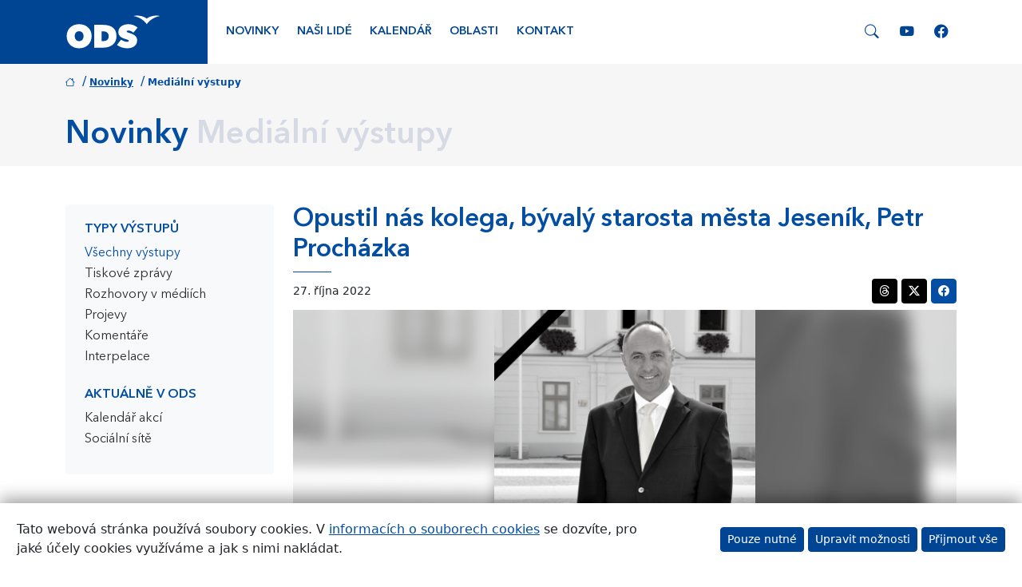

--- FILE ---
content_type: text/html; charset=UTF-8
request_url: https://www.ods.cz/region.olomoucky/clanek/23711-opustil-nas-kolega-byvaly-starosta-mesta-jesenik-petr-prochazka
body_size: 112143
content:
<!DOCTYPE html>
<html lang="cs-CZ">
<head>
    <meta charset="UTF-8">
    <meta name="viewport" content="width=device-width"/>
    <title>Opustil nás kolega, bývalý starosta města Jeseník, Petr Procházka – ODS – Občanská demokratická strana</title>
    <meta name="description" content="Zemřel dlouholetý zastupitel města Jeseník Petr Procházka. Komunální politice se věnoval více než dvacet let. V letech 2006 až 2010 byl starostou města, další dvě funkční období pak vykonával funkci místostarosty. V tomto volebním období byl opět zvolen občany jako člen zastupitelstva města..."/>
    <meta name="keywords" content=""/>
    <meta name="image" content="/media/content/post/0561/56176_big.png"/>
    <meta name="viewport" content="width=device-width, initial-scale=1.0, shrink-to-fit=yes"/>
    <meta http-equiv="x-ua-compatible" content="ie=edge">
    <meta name="google-site-verification" content="v3OngHCzcZ0aglEbPnQmDWXRmS8FwL7Q0iLmdxuiJ-Y"/>
    <meta property="fb:page_id" content="281033231915540"/>
    <meta property="fb:admins" content="1553910763"/>
    <meta property="fb:app_id" content="229001860489667"/>
    <meta name="facebook-domain-verification" content="2bz8enw7jj39lqepcia8e321xefnl3" />
    <meta property="og:site_name" content="Občanská demokratická strana"/>
    <meta property="og:title" content="Opustil nás kolega, bývalý starosta města Jeseník, Petr Procházka – ODS – Občanská demokratická strana"/>
    <meta property="og:image" content="/media/content/post/0561/56176_big.png"/>
    <meta property="og:locale" content="cs_CZ"/>
    <meta property="og:description" content="Zemřel dlouholetý zastupitel města Jeseník Petr Procházka. Komunální politice se věnoval více než dvacet let. V letech 2006 až 2010 byl starostou města, další dvě funkční období pak vykonával funkci místostarosty. V tomto volebním období byl opět zvolen občany jako člen zastupitelstva města..."/>
    <meta name="twitter:card" content="summary">
    <meta name="twitter:site" content="@odscz">
    <meta name="twitter:title" content="Opustil nás kolega, bývalý starosta města Jeseník, Petr Procházka">
    <meta name="twitter:description" content="Zemřel dlouholetý zastupitel města Jeseník Petr Procházka. Komunální politice se věnoval více než dvacet let. V letech 2006 až 2010 byl starostou města, další dvě funkční období pak vykonával funkci místostarosty. V tomto volebním období byl opět zvolen občany jako člen zastupitelstva města...">
    <meta name="twitter:image" content="/media/content/post/0561/56176_big.png">
        
    <link rel="apple-touch-icon" sizes="57x57" href="/img/icons/apple-touch-icon-57x57.png">
    <link rel="apple-touch-icon" sizes="60x60" href="/img/icons/apple-touch-icon-60x60.png">
    <link rel="apple-touch-icon" sizes="72x72" href="/img/icons/apple-touch-icon-72x72.png">
    <link rel="apple-touch-icon" sizes="76x76" href="/img/icons/apple-touch-icon-76x76.png">
    <link rel="apple-touch-icon" sizes="114x114" href="/img/icons/apple-touch-icon-114x114.png">
    <link rel="apple-touch-icon" sizes="120x120" href="/img/icons/apple-touch-icon-120x120.png">
    <link rel="apple-touch-icon" sizes="144x144" href="/img/icons/apple-touch-icon-144x144.png">
    <link rel="apple-touch-icon" sizes="152x152" href="/img/icons/apple-touch-icon-152x152.png">
    <link rel="apple-touch-icon" sizes="180x180" href="/img/icons/apple-touch-icon-180x180.png">
    <link rel="icon" type="image/png" href="/img/icons/favicon-16x16.png" sizes="16x16">
    <link rel="icon" type="image/png" href="/img/icons/favicon-32x32.png" sizes="32x32">
    <link rel="icon" type="image/png" href="/img/icons/favicon-96x96.png" sizes="96x96">
    <link rel="icon" type="image/png" href="/img/icons/android-chrome-192x192.png" sizes="192x192">

    <link rel="mask-icon" href="/img/icons/safari-pinned-tab.svg" color="#5bbad5">
    <meta name="msapplication-TileColor" content="#2b5797">
    <meta name="msapplication-TileImage" content="/img/icons/mstile-144x144.png">
    <meta name="theme-color" content="#ffffff">

    <link rel="manifest" href="/img/icons/manifest.json">
    
<script>
    window.dataLayer = window.dataLayer || [];

    function gtag() {
        dataLayer.push(arguments);
    }

    gtag('consent', 'default', {
        'ad_personalization': 'denied',
        'ad_user_data': 'denied',
        'ad_storage': 'denied',
        'analytics_storage': 'denied',
        'functionality_storage': 'granted',
        'personalization_storage': 'denied',
        'security_storage': 'granted',
        'wait_for_update': 2000,
    });
</script>

<script async src="https://www.googletagmanager.com/gtag/js?id=G-5GM0GGK3M3"></script>
<script>
    window.dataLayer = window.dataLayer || [];

    function gtag() {
        dataLayer.push(arguments);
    }

    gtag('js', new Date());
    gtag('config', 'G-5GM0GGK3M3');

            
    
    function grantedAnalyticalCookies() {
        gtag('consent', 'update', {
            'analytics_storage': 'granted',
        });
    }

    function grantedMarketingCookies() {
        gtag('consent', 'update', {
            'ad_personalization': 'granted',
            'ad_user_data': 'granted',
            'ad_storage': 'granted',
        });
    }

    function grantedPersonalizationCookies() {
        gtag('consent', 'update', {
            'personalization_storage': 'granted',
        });
    }
</script>

    <link rel="alternate" type="application/rss+xml" title="ODS – články" href="https://www.ods.cz/rss/"/>
    <link rel="canonical" href="/clanek/23711-opustil-nas-kolega-byvaly-starosta-mesta-jesenik-petr-prochazka"/>
    <link rel="stylesheet" type="text/css" href="/css/bootstrap-custom.css?v=46" media="screen"/>
<link rel="stylesheet" type="text/css" href="/css/bootstrap-icons.css?v=46" media="screen"/>

    </head>
<body>
                        <div class="menu">
    <div class="container">
        <div class="row">
                            <div class="col-4 col-md-2">
                    <div class="logo-wrapper d-flex align-items-center justify-content-start">
                        <a href="/">
                            <img src="/img/logo/ods.svg"
                                 class="img-responsive img-fluid position-relative"
                                 style="max-height: 60px;"
                                 alt="Logo ODS"/>
                        </a>
                    </div>
                </div>
                        <div class="col-8 col-md-10 bg-white d-flex align-items-center justify-content-end">
                <nav class="navbar navbar-expand-lg navbar-light w-100">
                    <div class="collapse navbar-collapse" id="main-nav">
                        <ul class="navbar-nav me-auto mb-2 mb-lg-0">
                                                                                                                                    <li class="nav-item">
                                        <a href="/region.olomoucky/novinky"
                                           class="nav-link  rounded"
                                           title="Novinky">Novinky</a>
                                    </li>
                                                                                                        <li class="nav-item">
                                        <a href="/region.olomoucky/nasi-lide"
                                           class="nav-link  rounded"
                                           title="Naši lidé">Naši lidé</a>
                                    </li>
                                                                                                        <li class="nav-item">
                                        <a href="/region.olomoucky/kalendar"
                                           class="nav-link  rounded"
                                           title="Kalendář">Kalendář</a>
                                    </li>
                                                                                                        <li class="nav-item">
                                        <a href="/region.olomoucky/oblasti"
                                           class="nav-link  rounded"
                                           title="Oblasti">Oblasti</a>
                                    </li>
                                                                                                        <li class="nav-item">
                                        <a href="/region.olomoucky/kontakt"
                                           class="nav-link  rounded"
                                           title="Kontakt">Kontakt</a>
                                    </li>
                                                                                    </ul>
                                                                            <a href="/nasi-lide/damsky-klub/medialni-vystupy"
                               class="d-inline-block d-lg-none d-xxl-inline-block mx-3 mb-2 mb-lg-0">
                                <img src="/img/logo/damsky-klub.svg"
                                     style="height: 2.2rem;"
                                     alt="Dámský klub"/>
                            </a>
                                                <div class="search-social-wrapper search">
                            <a href="#" class="search-toggle">
                                <span class="bi-search"></span>
                            </a>
                            <div class="search-panel d-none">
                                <form action="/hledani" id="cse-search-box">
                                    <input type="hidden" name="cx" value="004903073601760041635:ooubmnn-eyo"/>
                                    <input type="hidden" name="cof" value="FORID:9"/>
                                    <input type="hidden" name="ie" value="UTF-8"/>
                                    <div class="input-group m-0">
                                        <input type="text" class="form-control" name="q">
                                        <button class="btn btn-primary" type="submit">Hledat</button>
                                        <button class="btn btn-secondary btn-reset" type="button"><i class="bi-x"></i></button>
                                    </div>
                                </form>
                            </div>
                            <a href="https://www.youtube.com/c/odscz" target="_blank" class="d-lg-none d-xl-inline-block">
                                <span class="bi-youtube"></span>
                            </a>
                            <a href="https://www.facebook.com/ods.cz" target="_blank" class="d-lg-none d-xl-inline-block">
                                <span class="bi-facebook"></span>
                            </a>
                        </div>
                    </div>
                    <button class="navbar-toggler ml-auto collapsed"
                            type="button"
                            data-bs-toggle="collapse"
                            data-bs-target="#main-nav" aria-controls="navbarSupportedContent"
                            aria-expanded="false" aria-label="Toggle navigation">
                        <span class="navbar-toggler-icon"></span>
                    </button>
                </nav>
            </div>
        </div>
    </div>
</div>
            
                        

<div class="position-relative breadcrumb-heading-section "
     style="
                  ">
    <div class="container d-flex flex-row align-items-center">
        <div class="me-auto">
            
    <nav aria-label="breadcrumb">
        <ol class="breadcrumb">
                                                                                                <li class="pe-1">
                    <span class="badge text-primary text-primary p-0">
                                            <a href="https://www.ods.cz/" class="text-primary"><i class="bi-house"></i></a>
                                        </span>
                                            <span class="separator ps-1 text-primary">/</span>
                                    </li>
                                                                                                <li class="pe-1">
                    <span class="badge text-primary text-primary p-0">
                                            <a href="https://www.ods.cz/novinky" class="text-primary">Novinky</a>
                                        </span>
                                            <span class="separator ps-1 text-primary">/</span>
                                    </li>
                                                                                                <li class="pe-1">
                    <span class="badge text-primary text-primary p-0">
                                            <span class="text-primary">Mediální výstupy</span>
                                        </span>
                                    </li>
                    </ol>
    </nav>

                            <div class="row">
                    <div class="col-12">
                        <h1 class="text-primary ">
                                                                                                                                                <span class="title text-primary">Novinky</span>
                                                                                                                                                                                                <span class="separator"> </span>
                                <span class="subtitle  ">Mediální výstupy</span>
                                                    </h1>
                    </div>
                </div>
                    </div>

            </div>
</div>
            
    
    
        <div class="page-content pb-5">
        <div class="container">
            <div class="row">
                                    <div class="col-sm-12 col-lg-3">
                                                    
                
    <div class="sidemenu">
        <nav class="navbar navbar-expand-lg navbar-light p-0 m-0 mb-4 mb-lg-0">
                                                                                                                                                                                                                                                                                                                                                                                                                                                                                                                                                                                                                        <button
                class="btn btn-outline-primary dropdown-toggle w-100 align-items-center justify-content-center d-lg-none"
                type="button"
                data-bs-toggle="collapse"
                data-bs-target="#side-nav"
                aria-expanded="false"
                aria-label="Toggle side bar navigation">
                <i class="bi bi-list"></i> Všechny výstupy
            </button>
            <div class="collapse navbar-collapse" id="side-nav">
                <ul class="nav flex-column py-2 py-lg-0">
                                                                                                                                                                                    
                                
    <li class="nav-item btn-nav-item
                    ">
                    <p class="nav-link pb-1">Typy výstupů</p>
            </li>


                                                            <ul class="sublist mb-1 ">
                                                                                                                                                                                                                                            
                                            
    <li class="nav-item btn-nav-item
        active             ">
                    <a class="nav-link"
                                   href="/novinky">Všechny výstupy</a>
            </li>

                                                                                                                                                                                                                                            
                                            
    <li class="nav-item btn-nav-item
                    ">
                    <a class="nav-link"
                                   href="/tiskove-zpravy">Tiskové zprávy</a>
            </li>

                                                                                                                                                                                                                                            
                                            
    <li class="nav-item btn-nav-item
                    ">
                    <a class="nav-link"
                                   href="/rozhovory-v-mediich">Rozhovory v&nbsp;médiích</a>
            </li>

                                                                                                                                                                                                                                            
                                            
    <li class="nav-item btn-nav-item
                    ">
                    <a class="nav-link"
                                   href="/projevy">Projevy</a>
            </li>

                                                                                                                                                                                                                                            
                                            
    <li class="nav-item btn-nav-item
                    ">
                    <a class="nav-link"
                                   href="/komentare">Komentáře</a>
            </li>

                                                                                                                                                                                                                                            
                                            
    <li class="nav-item btn-nav-item
                mb-3     ">
                    <a class="nav-link"
                                   href="/interpelace">Interpelace</a>
            </li>

                                                                    </ul>
                                                                                                                                                                                                                                        
                                
    <li class="nav-item btn-nav-item
                    ">
                    <p class="nav-link pb-1">Aktuálně v&nbsp;ODS</p>
            </li>


                                                            <ul class="sublist mb-1 mb-3 ">
                                                                                                                                                                                                                                            
                                            
    <li class="nav-item btn-nav-item
                    ">
                    <a class="nav-link"
                                   href="/kalendar">Kalendář akcí</a>
            </li>

                                                                                                                                                                                                                                            
                                            
    <li class="nav-item btn-nav-item
                    ">
                    <a class="nav-link"
                                   href="/socialni-site">Sociální sítě</a>
            </li>

                                                                    </ul>
                                                                                        </ul>
            </div>
        </nav>
    </div>


                                                                    </div>
                                <div class="col-sm-12 col-lg-9">
                    <div class="content-page">
                                                        <div>
        <h2 class="mb-2 h2">
                            Opustil nás kolega, bývalý starosta města Jeseník, Petr Procházka
                    </h2>

        <div class="mb-2 d-flex align-items-center">
            <div class="me-auto small">
                27. října 2022
            </div>
            <div>
                <div class="social-buttons d-flex align-items-center ms-auto">
    <a href="https://threads.net/intent/post?text=Opustil nás kolega, bývalý starosta města Jeseník, Petr Procházka https://www.ods.cz/region.olomoucky/clanek/23711-opustil-nas-kolega-byvaly-starosta-mesta-jesenik-petr-prochazka&via=ODScz"
       class="btn btn-sm bg-black rounded-2"
       title="Sdílet na Threads"
       target="_blank">
        <span class="bi-threads text-white"></span>
    </a>
    &nbsp;
    <a href="https://twitter.com/intent/tweet?text=Opustil nás kolega, bývalý starosta města Jeseník, Petr Procházka&url=https://www.ods.cz/region.olomoucky/clanek/23711-opustil-nas-kolega-byvaly-starosta-mesta-jesenik-petr-prochazka&via=ODScz"
       class="btn btn-sm bg-black rounded-2"
       title="Sdílet na Twitter"
       target="_blank"
       data-via="ODScz">
        <span class="bi-twitter-x text-white"></span>
    </a>
            &nbsp;
        <a href="https://www.facebook.com/sharer/sharer.php?u=https://www.ods.cz/region.olomoucky/clanek/23711-opustil-nas-kolega-byvaly-starosta-mesta-jesenik-petr-prochazka"
           class="btn btn-sm btn-primary rounded-2"
           title="Sdílet na Facebook"
           target="_blank">
            <span class="bi-facebook text-white"></span>
        </a>
    </div>
            </div>
        </div>
    </div>

    <div class="relative d-flex overflow-hidden" id="title-media-wrapper">
                    <div class="title-photo-overlay w-100 h-100 position-absolute z-0"
                 style="
                                      background-image: url('/media/content/post/0561/56176_big.png');
                     background-repeat: no-repeat;
                     background-position: center center;
                     background-size:cover;
                     filter: blur(8px);
                     transform: scale(1.1);
                     opacity: 0.7;
                 "></div>
            <img src="/media/content/post/0561/56176_big.png"
                 class="img-responsive img-fluid m-auto ml-auto mr-auto align-content-center position-relative z-1"
                                                 style="max-height: 400px;"
                 alt="Opustil nás kolega, bývalý starosta města Jeseník, Petr Procházka"/>
                    </div>

    <div class="mt-2 mt-lg-4">
        <p class="font-ods mb-3">
            Zemřel dlouholetý zastupitel města Jeseník Petr Procházka. Komunální politice se věnoval více než dvacet let. V letech 2006 až 2010 byl starostou města, další dvě funkční období pak vykonával funkci místostarosty. V tomto volebním období byl opět zvolen občany jako člen zastupitelstva města...        </p>

        
        <p>Politik, učitel a&nbsp;ředitel Hotelové školy Vincenze Priessnitze a&nbsp;Obchodní akademie Jeseník zemřel 23. října 2022 po dlouhé nemoci ve věku 59 let.</p> <p>Petr Procházka byl, mimo práce ve vedení města, více jak jednu dekádu předsedou Euroregionu Praděd a&nbsp;byl členem školského výboru při Olomouckém kraji. Byl autorem historických publikací „Historky z&nbsp;pohraniční“ a&nbsp;„750 let města Jeseník“. K jeho velkým zálibám kromě historie patřil především sport a&nbsp;cestování.</p> <p>S Petrem Procházkou odešla výrazná osobnost novodobých dějin města Jeseníku.</p>

        
        
            </div>
                                            </div>
                                    </div>
            </div>
        </div>
    </div>
            
            

    <div class="footer text-white">
        <div class="container">
            <div class="row">
                <div class="col-lg-6 mb-5">
                    <h2 class="h4 mb-4">ODS v regionech</h2>
                    <div class="map-wrapper w-100 px-5" style="aspect-ratio: 16/9.2 auto;">
                                
<svg xml:space="preserve"
     width="2746.7pt"
     height="1578.08pt"
     style="shape-rendering:geometricPrecision; text-rendering:geometricPrecision; image-rendering:optimizeQuality; fill-rule:evenodd; clip-rule:evenodd; width: 100%; height: auto;"
     viewBox="0 0 3508 2480.4"
     id="svg1797"
     sodipodi:version="0.32"
     inkscape:version="1.1.1 (3bf5ae0d25, 2021-09-20)"
     sodipodi:docname="Czech Republic regions.svg"
     inkscape:output_extension="org.inkscape.output.svg.inkscape"
     version="1.1"
     xmlns:inkscape="http://www.inkscape.org/namespaces/inkscape"
     xmlns:sodipodi="http://sodipodi.sourceforge.net/DTD/sodipodi-0.dtd"
     xmlns="http://www.w3.org/2000/svg"
     xmlns:svg="http://www.w3.org/2000/svg"
     xmlns:rdf="http://www.w3.org/1999/02/22-rdf-syntax-ns#"
     xmlns:cc="http://creativecommons.org/ns#"
     xmlns:dc="http://purl.org/dc/elements/1.1/">
    <metadata id="metadata2286">
        <rdf:RDF>
            <cc:Work rdf:about="">
                <dc:format>image/svg+xml</dc:format>
                <dc:type rdf:resource="http://purl.org/dc/dcmitype/StillImage"/>
            </cc:Work>
        </rdf:RDF>
    </metadata>
    <sodipodi:namedview
            inkscape:window-height="991"
            inkscape:window-width="1920"
            inkscape:pageshadow="2"
            inkscape:pageopacity="0.0"
            borderopacity="1.0"
            bordercolor="#666666"
            pagecolor="#ffffff"
            id="base"
            inkscape:zoom="0.15080645"
            inkscape:cx="3073.4761"
            inkscape:cy="1448.8771"
            inkscape:window-x="-9"
            inkscape:window-y="-9"
            inkscape:current-layer="svg1797"
            showgrid="false"
            inkscape:pagecheckerboard="0"
            inkscape:document-units="pt"
            showguides="false"
            inkscape:window-maximized="1"
            inkscape:snap-global="true"/>
    <defs id="defs1799">
        <inkscape:perspective
                sodipodi:type="inkscape:persp3d"
                inkscape:vp_x="0 : 986.29999 : 1"
                inkscape:vp_y="0 : 1000 : 0"
                inkscape:vp_z="3433.375 : 986.29999 : 1"
                inkscape:persp3d-origin="1716.6875 : 657.53333 : 1"
                id="perspective490"/>
        <style type="text/css" id="style1801">

            .str1 {
                stroke: #007CC3;
                stroke-width: 6.25062;
                stroke-linejoin: bevel
            }

            .str0 {
                stroke: #4D485B;
                stroke-width: 8.33416;
                stroke-linejoin: bevel
            }

            .fil1 {
                fill: none
            }

            .fil0 {
                fill: #DEDEDD
            }

        </style>
    </defs>
    <path style="fill:#3b3b3b;fill-opacity:1;stroke:#ffffff;stroke-width:5.4779;stroke-linejoin:bevel"
          id="_156109888"
          class="fil0 str0"
          d="m 3447.4763,1871.8164 c -3.9455,19.548 -14.6343,37.7714 -27.0173,53.3977 -7.3075,9.2216 -18.5828,15.8935 -30.0364,18.5962 -7.2288,1.7061 -13.9838,-7.4887 -21.339,-6.4566 -41.1542,5.769 -43.0445,11.002 -43.949,15.5802 -5.6577,28.6048 2.7768,64.376 -16.9836,85.8188 -15.2624,16.5633 -48.2732,-6.2695 -67.3476,5.7171 -22.7303,14.2838 -27.3188,46.9989 -46.4793,65.8031 -20.249,19.8717 -27.0932,1.0632 -37.6512,7.3876 -24.8643,14.8957 -45.777,41.5403 -74.6017,44.6959 -19.7351,2.162 -31.0283,-31.5377 -50.8659,-30.9955 -15.8253,0.4321 -20.4197,24.9814 -33.9016,33.3017 -6.1344,3.7851 -15.4526,4.7281 -21.6315,0.9979 -11.8841,-7.1738 -15.6129,-24.5256 -27.9366,-30.8991 -25.5072,-13.1894 -53.5596,-28.7801 -82.1438,-26.0328 -15.1837,1.4598 -15.3441,27.4138 -27.5564,36.5672 -7.018,5.2597 -20.387,-3.0145 -26.0893,3.6575 -11.6437,13.623 -12.1307,37.7106 -11.1848,39.9484 0.946,2.2379 4.5559,5.0221 2.8259,6.7239 -8.8384,8.6974 -22.3799,11.795 -30.8546,20.8622 -2.3298,2.4932 3.7496,7.2244 1.9113,10.1111 -8.7228,13.6913 -25.9216,21.7562 -31.8644,36.87 -3.0442,7.7426 10.1661,15.5966 8.0575,23.6509 -1.5712,6.0023 -14.4725,2.7992 -16.4965,8.6677 -6.6601,19.3163 -2.0076,41.1735 -7.4842,60.8552 -1.7746,6.3765 -7.0343,13.1924 -13.5088,14.5793 -6.1864,1.3231 -15.558,-1.8651 -17.2611,-7.9652 -4.2782,-15.301 4.2425,-31.9668 1.6765,-47.651 -2.575,-15.7272 -1.9423,-39.0812 -16.8291,-44.7403 -20.8533,-7.9282 -43.4664,16.3019 -65.5998,13.4106 -18.525,-2.422 -30.2309,-23.9167 -48.3891,-28.336 -9.3597,-2.2794 -20.197,16.593 -27.1688,9.9284 -13.5415,-12.9429 -3.8921,-40.9908 -18.0809,-53.215 -10.4379,-8.9885 -28.345,6.7507 -41.3088,2.0774 -14.5155,-5.2344 -20.6394,-25.5012 -35.4579,-29.772 -6.6513,-1.9185 -6.9437,14.7902 -13.828,15.5282 -28.5128,3.0606 -31.6936,-20.4894 -35.5574,-10.2654 -5.2894,13.9912 -7.7233,29.4393 -15.8714,41.9917 -9.7042,14.952 -22.8417,27.7138 -36.6727,38.9772 -3.114,2.5348 -8.6975,2.9536 -12.0446,0.7336 -5.876,-3.8951 -5.5612,-16.0732 -12.5419,-17.0266 -5.1588,-0.7039 -0.6965,14.3239 -5.9013,14.4948 -50.0091,1.6423 -100.6478,-0.2391 -149.8435,-9.4147 -24.4084,-4.5514 -46.2076,-18.6986 -67.6875,-31.147 -11.6748,-6.767 -23.9525,-14.5526 -30.9943,-26.0552 -2.8808,-4.7088 8.7911,-11.2634 5.4558,-15.6589 -3.0263,-3.9885 -10.3472,6.2398 -14.615,3.6085 -6.4254,-3.9619 -4.7252,-15.9871 -11.3436,-19.6193 -4.8677,-2.6715 -11.4788,7.75 -16.0331,4.581 -6.96,-4.8454 -3.7153,-18.2249 -10.622,-23.1401 -6.4996,-4.6271 -17.533,3.3159 -23.9168,-1.479 -4.4965,-3.3798 4.7564,-15.0397 -0.5509,-16.8811 -12.3133,-4.2678 -27.2506,-2.5036 -39.0011,3.1452 -8.7093,4.186 -7.6193,20.528 -16.7668,23.6777 -13.2785,4.5737 -29.3162,2.5839 -42.0185,-3.411 -19.2213,-9.0702 -30.819,-30.2367 -49.7388,-39.9112 -17.7632,-9.0776 -42.5501,-8.2817 -48.095,-10.1289 -5.5447,-1.8488 -12.6995,-1.2178 -16.6361,-5.5285 -5.0577,-5.5418 -2.909,-15.3991 -7.7143,-21.1502 -5.582,-6.6838 -13.5265,-11.899 -21.8973,-14.2825 -9.2306,-2.6283 -19.8971,3.3724 -28.8203,-0.1678 -17.9324,-7.1115 -30.6541,-24.9695 -49.0646,-30.7446 -8.8964,-2.7903 -18.0112,8.6306 -27.1645,6.8012 -7.8481,-1.5696 -12.0282,-21.1205 -18.0617,-15.8593 -10.4021,9.0701 0.3816,31.0164 -9.8943,40.229 -7.5065,6.7283 -20.0055,-6.3601 -29.9206,-4.5143 -12.7365,2.3729 -25.3334,25.1463 -35.155,16.6702 -12.9042,-11.1403 8.0991,-39.5415 -4.5662,-50.9401 -14.2809,-12.8539 -39.2134,1.176 -57.4607,-4.8782 -4.5158,-1.4983 3.7228,-11.5455 -0.1678,-14.2645 -8.0128,-5.6042 -18.9675,-5.8863 -28.7608,-5.9458 -5.7572,-0.035 -13.5146,0.6207 -16.3435,5.6429 -7.3045,12.9607 -11.2278,28.3493 -11.204,43.2376 0.036,22.5655 11.6777,44.1953 11.3823,66.7728 -0.1323,10.1213 -11.8338,17.5299 -12.6682,27.6292 -0.8881,10.7422 9.4458,20.7656 7.7812,31.4232 -2.5452,16.3049 -19.3416,28.9048 -19.8213,45.407 -0.2643,9.1563 17.4929,11.749 17.8731,20.9039 0.3192,7.6356 -8.7034,16.5425 -16.3301,16.1102 -18.9496,-1.0751 -26.8259,-8.249 -34.8669,-11.2946 -18.721,-7.0922 -42.3526,-18.415 -59.5248,-8.1243 -12.5391,7.5154 7.1887,31.1797 -0.068,43.8746 -8.984,15.7183 -31.1665,19.2897 -43.5911,32.4612 -6.2665,6.6408 -7.1041,16.8736 -10.7823,25.2667 -3.6916,8.4271 -0.4158,67.7185 -1.0988,72.0813 -1.2074,7.6981 -6.4091,15.5683 -13.2622,19.303 -7.0448,3.8387 -17.6696,5.882 -24.0773,1.0395 -7.7871,-5.8848 -3.4332,-20.7479 -10.6724,-27.2876 -3.8669,-3.4941 -10.9382,6.9824 -15.1807,3.9366 -6.381,-4.578 -1.6172,-22.1051 -9.4473,-21.6002 -13.0588,0.8435 -18.0543,22.0294 -30.9823,24.1841 -12.9444,2.1562 -26.6076,-5.1305 -37.234,-12.8301 -10.2819,-7.4485 -12.2063,-23.4757 -22.7155,-30.5931 -4.6895,-3.1762 -14.6343,-1.3438 -16.5574,3.9961 -2.3165,6.4343 9.4117,12.0073 8.347,18.7699 -2.0225,12.8316 -6.2636,27.6455 -16.8633,35.1802 -7.0877,5.0369 -18.1567,-9.3849 -25.629,-4.9494 -6.2458,3.7065 2.9238,16.8811 -2.5378,21.6863 -4.7162,4.146 -13.0499,-5.977 -18.617,-3.0679 -8.5103,4.4474 -9.578,18.1537 -18.2235,22.3457 -3.6575,1.7716 -0.9162,-9.0879 -4.2113,-11.4564 -10.5403,-7.5734 -22.36499,-14.514 -35.13122,-16.8364 -43.47531,-7.9135 -88.5053,-5.135 -131.87777,-13.574 -3.89513,-0.7574 4.30486,-8.9157 1.5919,-11.7936 -4.33026,-4.593 -14.46059,-0.545 -18.08982,-5.7067 -2.82888,-4.0242 6.98526,-10.2625 4.05983,-14.2022 -5.46314,-7.3565 -25.52943,-3.9158 -24.26579,-12.9979 1.40775,-10.1171 20.70923,-5.4929 27.87427,-12.7603 4.67021,-4.7386 7.16341,-13.7151 4.01533,-19.5762 -2.58523,-4.8112 -12.20187,0.8272 -16.13409,-2.9625 -8.16428,-7.8732 -8.25338,-22.5238 -17.33092,-29.3087 -8.8088,-6.5858 -23.37041,-1.0009 -32.11239,-7.6787 -15.99013,-12.2123 -17.70825,-20.7404 -27.00706,-28.8989 -9.29736,-8.1583 -16.67758,-19.2777 -27.89503,-24.475 -11.49957,-5.3282 -29.40521,3.8103 -37.58597,-5.8716 -12.17224,-14.4057 -4.98057,-38.2199 -13.77301,-54.9109 -2.85707,-5.4231 -14.38931,0.199 -17.75125,-4.9375 -9.45773,-14.4501 -3.60401,-38.4754 -17.43343,-48.7943 -11.48618,-8.5682 -32.23107,13.4092 -42.87837,3.7986 -17.31613,-15.6278 -12.20937,-45.9418 -25.24582,-65.2862 -2.89122,-4.2901 -8.66476,11.7757 -12.86429,8.7434 -10.06063,-7.2688 -9.40427,-24.3355 -19.22585,-31.9192 -4.50092,-3.4748 -9.03749,3.3114 -18.53525,2.7561 -9.49782,-0.5568 -20.73753,-7.1561 -28.5068,-1.6676 -7.69804,5.4379 1.75522,27.9098 -7.65053,27.2505 -18.16111,-1.2726 -30.49221,-19.9757 -45.01076,-30.9584 -5.62058,-4.2544 -13.67797,-7.8021 -15.25805,-14.6729 -4.62417,-20.102 7.75002,-43.8628 -2.35961,-61.8427 -16.05098,-28.5468 -42.70903,-51.2891 -70.75556,-68.2042 -9.48001,-5.7172 -21.98633,8.4108 -32.73157,5.7452 -13.34091,-3.307 -26.86751,-11.1075 -34.60861,-22.4659 -7.00161,-10.2774 1.06323,-26.5407 -5.85521,-36.8626 -8.78653,-13.1137 -28.23511,-15.9589 -37.90078,-28.4518 -9.19044,-11.8752 -7.30898,-30.0971 -16.5633,-41.91 -7.89703,-10.0783 -24.39944,-10.6619 -32.43461,-20.632 -6.89915,-8.5652 -1.93639,-16.6969 -1.78196,-21.8511 0.15444,-5.1528 3.60401,-11.3851 0.46479,-15.4614 -3.07239,-3.9916 -10.79123,-0.087 -14.79916,-3.1333 -14.05514,-10.6887 -22.44824,-28.5424 -37.95421,-36.9844 -12.59701,-6.859 -28.63755,-10.5625 -42.499707,-6.8412 -5.757205,1.5458 7.525794,17.8596 1.557726,17.8419 -22.972374,-0.07 -48.73654,-3.5149 -66.521859,-18.0438 -12.957831,-10.5863 -6.033405,-33.6417 -14.459082,-48.1022 -6.842718,-11.7446 -18.17443,-20.8355 -29.806141,-27.8475 -9.738394,-5.8686 -25.067663,-1.39 -32.700396,-9.8261 -9.616619,-10.6264 -12.394997,-26.6089 -13.235426,-40.9106 -0.901366,-15.3232 14.438338,-31.288 8.204418,-45.3032 -5.295377,-11.9094 -28.983539,-4.9909 -35.576799,-16.2216 -12.035634,-20.4955 -7.493131,-46.604 -12.818154,-69.5764 -1.42111,-6.1284 -1.63643,-9.3033 -4.91523,-11.1669 -5.59385,-3.1808 -17.26722,4.5647 -19.2823,-1.5533 -6.53681,-19.8598 9.1266,-44.9334 -1.89332,-62.6906 -8.97809,-14.4694 -35.58573,-5.965 -47.95392,-17.6606 -14.46952,-13.6825 -31.5347,-33.8467 -27.09909,-53.2596 3.95891,-17.328 35.93762,-12.7498 45.60618,-27.6588 8.21779,-12.6697 -3.37829,-31.0729 1.7092,-45.2765 1.9646,-5.4853 13.23253,-0.8746 16.54544,-5.665 3.50451,-5.0712 -2.71748,-13.081 0.15742,-18.5264 13.78785,-26.1175 35.55593,-40.5884 34.08736,-46.3115 -1.46862,-5.7231 0.21235,-13.5264 -4.42667,-17.1632 -13.0217,-10.2091 -36.79744,-6.9392 -44.78949,-21.4264 -5.2434,-9.5083 14.50812,-16.8945 17.96209,-27.1747 1.15232,-3.4274 -3.12288,-6.7254 -5.70523,-9.2589 -5.16915,-5.0696 -10.02944,-12.5285 -17.24346,-13.2665 -7.04466,-0.7202 -12.54645,12.4559 -19.01048,9.5542 -5.52407,-2.4814 4.42964,-14.2794 -0.18415,-18.1863 -10.64422,-9.0167 -27.3411,-7.5035 -39.06496,-15.0664 -7.91041,-5.1008 -9.9953,-16.8736 -18.04683,-21.75761 -2.92538,-1.77457 -6.34971,8.07521 -8.68406,5.55381 -4.35243,-4.69852 1.75969,-15.45694 -3.64855,-18.87092 -10.34723,-6.5339 -27.04113,1.81165 -36.20038,-6.31402 -4.98948,-4.42818 12.69796,-12.52267 8.84296,-17.95311 -11.11199,-15.65002 -34.7645,-19.01937 -46.10366,-34.50003 -6.22645,-8.50146 -4.41777,-21.22307 -2.30169,-31.54511 1.88145,-9.17705 13.21469,-15.15102 13.80131,-24.49444 0.65783,-10.47193 -4.00049,-21.41613 -10.40069,-29.72296 -5.36072,-6.95555 -17.50773,-6.27545 -22.75701,-13.31712 -4.78456,-6.42097 1.3038,-18.33481 -4.7504,-23.57226 -6.78035,-5.86708 -18.64815,0.38014 -26.68483,-3.60252 -5.57159,-2.76203 -13.92753,-9.56017 -11.0303,-15.05447 6.0141,-11.403 29.01622,-10.27592 31.09668,-22.99017 2.60463,-15.91277 -29.33997,-30.79952 -20.10943,-44.01417 9.55129,-13.67505 37.1775,-9.43247 50.03438,1.18202 12.31479,10.16753 -1.56664,34.79711 8.53853,47.1742 7.02387,8.60386 22.75412,-0.16483 33.10723,3.81931 4.14751,1.59337 8.36332,7.38619 6.76401,11.53369 -2.48584,6.44176 -18.91997,6.55016 -16.22171,12.90877 5.38596,12.69642 27.07532,12.90725 32.53104,25.56508 3.35603,7.78564 -11.25454,14.1279 -11.74903,22.60697 -0.42767,7.32233 3.32038,15.65894 9.23796,19.98454 7.01645,5.13054 22.2032,13.45528 25.52655,5.42752 8.86522,-21.41613 -4.80534,-47.10744 1.0469,-69.52281 1.39735,-5.35477 12.1871,10.14821 15.58769,5.78243 4.55587,-5.85222 -5.37706,-15.07684 -2.90607,-22.05605 3.83418,-10.82982 13.68991,-18.47587 20.53411,-27.70488 6.84569,-9.23052 -3.9886,1.69731 0,0 3.98861,-1.69731 10.52393,-1.00977 11.95841,-5.08154 2.89123,-8.21925 -6.03637,-19.06097 -0.95632,-26.13083 4.05247,-5.63988 15.18966,2.61502 20.79399,-1.46714 10.665,-7.76634 13.30822,-23.89147 24.20785,-31.31926 3.87279,-2.63877 9.94925,10.06654 12.62215,6.21752 9.33448,-13.44774 1.48347,-38.1085 15.44801,-46.63812 30.630378,-18.70757 73.784843,-10.50313 80.55336,-12.01481 6.768467,-1.5102 13.76258,-6.83527 20.284555,-4.51873 8.899386,3.16 12.0445454,22.38432 20.91278973,19.14258 11.80397527,-4.3153 8.25342407,-25.0617 17.75275727,-33.2794 10.829841,-9.36861 25.38549,-16.80527 39.688676,-16.44596 6.422466,0.16186 2.609079,21.47547 7.782694,17.65918 8.084139,-5.96657 -1.781951,-32.27412 7.757449,-29.14087 32.940899,10.8209 87.716769,81.76927 77.814999,57.25862 -1.01868,-2.52146 -4.46677,-6.43137 -3.05903,-7.55251 7.3283,-5.83737 19.1352,-3.03822 26.87493,-8.29796 8.69446,-5.90866 17.13495,-14.01499 20.54593,-23.94792 6.81449,-19.84649 -4.20097,-46.06495 9.0761,-62.29555 7.46937,-9.1325 22.41844,11.02879 34.1066,9.48444 11.5159,-1.52357 18.42248,-16.12525 29.89226,-17.91012 4.30195,-0.66972 -1.07956,11.11492 2.95508,12.74244 10.95903,4.42221 27.75548,11.78909 35.35402,2.74866 19.64312,-23.36885 17.68449,-59.2351 33.88395,-85.10456 3.51787,-5.61612 14.19619,-4.13413 19.89104,-0.75287 5.22262,3.10059 1.5206,14.48582 7.14713,16.79936 6.3601,2.61502 16.07914,0.0475 19.84352,-5.70225 4.80832,-7.34313 -4.0777,-19.29118 1.1464,-26.33727 5.34439,-7.20502 19.68473,-2.28684 25.25927,-9.31219 6.61106,-8.33359 -3.72874,-32.04845 6.8531,-31.16336 14.16954,1.18351 15.18525,24.58495 25.9408,33.89719 8.06633,6.98228 18.8605,17.04439 28.98354,13.64977 16.35687,-5.48247 28.42961,-21.10874 37.28147,-35.90925 2.70115,-4.51873 -9.19786,-8.94837 -7.48866,-13.92598 3.2981,-9.61067 18.34377,-12.90575 20.13607,-22.89953 1.74632,-9.7443 -17.00735,-19.68318 -11.04218,-27.57123 7.70547,-10.1898 25.33344,-3.93514 37.59187,-7.54806 16.74447,-4.93898 31.72479,-17.4022 49.15382,-18.03483 10.21952,-0.37125 16.38062,15.79107 26.60613,15.31735 7.11,-0.32967 5.66217,-16.46381 12.73354,-17.11719 21.29285,-1.96609 42.06759,8.18658 63.35893,10.13485 5.26123,0.48113 11.73716,0.73951 15.59059,-2.86597 3.83566,-3.59064 -0.58211,-12.41427 3.79557,-15.31886 3.94703,-2.61651 11.51738,7.89405 13.71518,3.702 8.63952,-16.46822 2.4205,-38.8866 12.81073,-54.29611 3.92327,-5.81658 14.08934,7.80644 20.48056,4.90927 13.46713,-6.10021 18.8991,-26.01203 33.30034,-29.30268 9.91065,-2.26457 16.32569,13.15971 26.16208,15.68861 3.88621,0.99938 6.62733,-4.63307 10.267,-6.3081 35.8173,-16.48607 75.13623,-26.4293 108.02659,-48.15132 7.66844,-5.06519 -2.89413,-23.7059 5.69045,-26.98474 30.06902,-11.48467 66.32446,0.97414 95.85436,-11.82028 10.5611,-4.57664 16.152,-24.82558 8.546,-33.46206 -12.9206,-14.6729 -37.8607,-10.77339 -55.306,-19.61039 -3.89213,-1.97054 -8.17185,-7.60894 -6.24427,-11.51883 2.43084,-4.931553 12.00587,-2.01657 15.17477,-6.51007 2.4279,-3.439166 2.3893,-11.749007 -1.7538,-12.54049 -8.0559,-1.541391 -15.21792,8.24004 -23.41339,7.721788 -6.61249,-0.417271 -16.99691,-3.667854 -17.02218,-10.296715 -0.0515,-14.120478 14.3492,-24.978467 16.87069,-38.856929 0.8969,-4.936014 -9.09237,-8.409325 -7.3921,-13.122622 2.57492,-7.136715 9.85425,-14.989217 17.4216,-14.650648 8.91728,0.397961 12.73948,13.565164 21.21718,16.393911 8.9336,2.980318 19.6148,-3.54608 28.2826,0.136609 7.943,3.375312 8.7257,18.737245 17.3414,19.264398 10.4423,0.63853 16.2648,-15.63216 26.6818,-16.563258 8.9528,-0.798901 15.7377,15.308426 24.1069,12.062331 7.3254,-2.839245 -3.1332,-25.138888 4.4697,-23.16392 7.8228,2.034398 -4.8126,17.627999 -0.2108,24.279075 4.1238,5.963603 15.2149,1.361709 20.9825,5.743828 3.1779,2.41306 -1.6883,10.601126 2.1206,11.814345 5.68,1.810172 11.9881,-9.016676 16.9538,-5.730464 10.5329,6.974861 21.4101,18.569406 21.5587,31.20938 0.2451,20.672111 -32.3498,41.610121 -20.5103,58.565381 10.2818,14.72344 43.4381,-28.70135 52.2737,-13.07208 12.2079,21.5988 -28.5157,49.10164 -18.9511,72.0116 7.4649,17.88485 38.7129,7.18572 55.8286,16.26178 5.7943,3.07238 2.2423,15.55937 8.3989,17.81205 13.8369,5.06818 32.4495,10.36354 44.2163,1.47606 14.9254,-11.27678 4.602,-44.97356 22.0888,-51.5697 33.2751,-12.55089 74.8303,18.85153 106.6457,2.99368 15.7139,-7.83465 -10.2892,-34.58766 -8.2772,-52.01664 1.8043,-15.61292 17.0236,-27.49404 19.2763,-43.03857 1.047,-7.22433 -3.803,-15.865373 -10.1824,-19.383203 -3.7836,-2.084887 -5.8002,8.902332 -10.071,8.208861 -5.769,-0.939974 -12.4455,-6.126941 -12.8405,-11.949471 -0.5331,-7.845046 5.0133,-15.569802 10.6145,-21.071526 6.1953,-6.082398 14.4205,-11.943537 23.0955,-12.063815 17.1662,-0.236107 35.3927,2.583828 50.3061,11.079285 4.7297,2.693722 -5.6413,11.70743 -2.5139,16.168239 3.2876,4.68653 11.0258,3.439166 16.7102,4.088093 3.0219,0.344516 7.8762,1.654251 9.073,-1.14045 2.8008,-6.538279 -3.2579,-15.35004 0.5629,-21.328503 3.3768,-5.286464 13.9631,-12.120239 17.5121,-6.945153 6.2087,9.053802 -9.5097,28.119256 0.346,32.975021 12.9147,6.361563 27.0991,-14.274864 41.3652,-12.411298 6.3571,0.830092 0.4232,14.377328 5.3369,18.518991 4.3614,3.673788 12.894,-3.45253 17.1275,0.371245 6.7982,6.140305 11.8857,16.025674 11.1477,25.168554 -0.683,8.47765 -13.6943,12.36973 -14.8436,20.80575 -1.8221,13.36024 1.2117,27.85788 6.5472,39.95134 5.3354,12.09352 16.1074,23.68064 24.4025,30.21455 8.2949,6.53531 17.6592,3.5832 23.3778,7.4337 5.7171,3.84902 7.0075,2.45019 8.9602,14.29725 1.9528,11.84552 -1.9661,37.29621 2.5289,55.14096 1.0796,4.2945 8.8177,6.97188 12.4975,4.51131 11.9123,-7.96384 14.3566,-31.30003 28.6524,-32.04103 22.1958,-1.15085 39.4079,21.38633 60.7973,27.41835 13.1286,3.70052 28.103,-3.43471 40.89,1.25925 23.6124,8.66771 40.4221,34.32188 65.3324,37.7551 23.5678,3.25058 48.3251,-31.45001 68.7315,-19.24956 24.0801,14.3997 6.3883,63.97796 30.3838,78.52174 22.7483,13.79084 54.2591,-22.3383 78.8739,-12.26577 17.7497,7.26294 21.4251,34.18522 21.5751,53.36941 0.074,9.30327 -21.7399,9.13993 -21.0123,18.42093 0.6846,8.73008 14.615,11.92571 23.3733,12.0252 7.3535,0.0831 14.9699,-5.25379 18.7952,-11.52032 5.1751,-8.48357 1.5206,-20.33655 6.0319,-29.17507 4.544,-8.90381 10.273,-21.11314 20.2163,-22.1897 15.6485,-1.69582 31.205,7.13079 44.7182,15.1778 5.7868,3.4466 3.6248,15.79259 10.1407,17.49725 7.3476,1.92302 16.6168,-3.05753 20.7509,-9.41613 6.4805,-9.96853 -3.1911,-30.79513 7.9996,-34.7599 21.3805,-7.58071 47.899,-3.33225 67.5851,7.92227 26.4368,15.11544 42.9645,43.27178 62.6105,66.53364 2.7025,3.20009 6.5724,8.94242 3.7406,12.02224 -6.1166,6.64668 -19.8644,3.35898 -24.8568,10.90852 -3.7792,5.71413 6.8664,13.76405 4.3123,20.1271 -2.0552,5.11716 -13.4523,1.5102 -15.1304,6.76993 -1.4894,4.66723 10.9368,6.78478 9.3123,11.41637 -3.8343,10.92782 -12.1054,21.52149 -22.6011,26.45017 -10.2033,4.789 -24.1351,-5.66809 -33.8498,0.0668 -7.6728,4.53061 -2.22,19.40244 -8.9826,25.22941 -3.9128,3.36938 -10.071,-6.89021 -14.7784,-4.7593 -11.204,5.06817 -21.8661,13.43441 -27.9812,24.11426 -2.9089,5.07856 8.163,12.53752 4.3986,17.02503 -3.0709,3.66339 -6.9689,-8.63505 -11.7402,-8.28608 -4.0599,0.29848 -7.4752,5.60869 -7.4827,9.68343 -0.016,10.14228 0.5004,22.08724 7.3684,29.56255 4.097,4.46082 13.5547,-5.89678 18.0898,-1.88441 13.2132,11.69406 21.7962,57.57192 26.5482,51.30241 2.2319,-2.94468 7.0892,-21.08938 16.633,-23.4341 11.0289,-2.71005 26.073,-4.51576 33.8751,3.72873 12.3029,13.0008 5.7438,37.39277 17.6814,50.74697 6.868,7.68318 23.118,-3.5045 30.7255,3.43323 30.8486,28.12806 58.9828,60.49132 79.3519,96.93815 12.5598,22.47484 5.7973,52.16512 16.9523,75.38398 6.2813,13.0751 20.1495,21.61359 32.9335,28.42949 14.168,7.5525 31.018,19.02829 46.1793,13.75513 14.0938,-4.90191 13.3305,-27.22369 23.5902,-38.05201 6.0171,-6.3482 18.4626,-4.541 23.5337,-11.67179 8.8875,-12.49891 7.8436,-30.05852 15.564,-43.29844 4.6063,-7.90147 11.6273,-15.77171 20.39,-18.35266 4.9538,-1.45674 7.9936,7.09514 12.9681,8.49694 3.7228,1.04987 8.9899,1.32904 11.4892,-1.59929 5.3667,-6.28287 2.2126,-18.94507 9.4488,-22.91298 10.7437,-5.89232 25.8176,3.25206 36.6741,-2.40118 6.7002,-3.48966 1.032,-22.87287 8.3515,-21.06411 10.5715,2.61056 9.229,20.60975 17.671,27.48511 3.0665,2.49771 11.0377,-0.005 11.2175,-3.96484 1.1255,-24.62657 3.6545,-51.67656 -7.6936,-73.559 -6.724,-12.96673 -31.303,-6.33781 -39.9054,-18.14472 -14.8171,-20.33944 -11.5101,-50.04317 -25.1672,-71.16675 -6.4789,-10.01902 -27.2357,-5.63988 -31.6713,-16.71765 -4.455,-11.13125 4.5826,-24.22564 11.2916,-34.14813 3.5015,-5.17657 11.1624,-9.85122 17.0697,-7.80644 16.342,5.65177 26.7769,23.41034 43.2377,28.70425 5.5686,1.79086 8.5222,-11.20552 14.2809,-10.21207 13.1598,2.26902 22.5135,15.25348 35.3896,18.79809 11.6198,3.19712 25.0217,-3.68863 36.1604,0.90286 9.6047,3.95594 11.2709,19.97712 21.2722,22.77783 12.098,3.39016 25.4552,-10.95604 37.1656,-6.40464 6.3215,2.45761 -5.4587,14.93277 -1.3424,20.33656 12.6282,16.57809 27.9232,33.84225 47.694,40.45473 14.9343,4.99689 35.7105,-20.51181 46.4067,-8.96322 14.3402,15.48519 -0.9979,42.66443 3.8491,63.21471 1.3883,5.8849 2.4768,-12.83447 7.1277,-16.69238 4.2158,-3.49559 10.7586,-2.95358 16.2217,-2.67887 6.92,0.34599 15.3693,-0.32075 20.2891,4.54546 5.4528,5.39338 -1.0335,22.02349 6.6408,22.05467 15.2268,0.0609 25.4389,-17.76755 40.091,-21.85716 19.4708,-5.43496 40.1563,-7.25998 60.334,-6.21456 6.7803,0.35045 11.2903,12.72308 17.6028,10.25811 16.3791,-6.39721 31.3476,-18.49662 41.0504,-33.16059 4.8202,-7.28374 -10.5062,-25.59627 -1.7923,-26.15761 15.9781,-1.02759 35.8277,8.75532 41.8611,23.59011 5.781,14.20962 -17.2895,28.64189 -14.4472,43.71873 2.0061,10.64717 21.581,9.38198 26.3076,19.12334 4.2188,8.69444 3.5015,21.70567 -2.9922,28.8795 -5.7186,6.31553 -18.4447,-2.2913 -25.4537,2.55561 -6.0929,4.21284 -1.9039,16.72368 -8.154,20.69889 -20.4346,12.99489 -58.322,4.85879 -67.3461,27.33965 -7.3847,18.39566 23.6213,32.11974 38.0076,45.76058 4.4119,4.18313 11.2367,8.18362 17.0726,6.48779 5.3979,-1.56812 3.5966,-13.70911 9.1905,-14.14864 7.1575,-0.56429 13.6201,6.25762 17.8864,12.02966 13.0305,17.62646 23.3748,37.19976 33.0865,56.86798 3.5134,7.11285 0.2703,17.84927 6.3349,22.9693 8.096,6.83677 22.2343,1.9453 30.7254,8.28157 4.4044,3.28625 -1.1286,12.06969 2.324,16.35682 6.9466,8.62467 15.9084,17.53287 26.7635,19.71717 11.1654,2.2483 23.8143,-1.3335 33.3018,-7.6192 8.9677,-5.9399 9.9226,-19.82121 18.2769,-26.57927 8.8578,-7.16641 20.001,-13.04681 31.3878,-13.60225 9.4874,-0.46191 18.6259,16.27661 26.3907,10.80895 7.8925,-5.55817 5.7913,-21.73684 -0.5925,-28.97894 -5.9963,-6.80408 -19.3877,2.26312 -27.1362,-2.47245 -4.051,-2.47547 -3.0754,-10.46159 -0.2256,-14.23778 4.8067,-6.37197 12.5048,-13.44032 20.4212,-12.52267 12.7439,1.47899 25.8472,8.58757 33.5868,18.80111 9.0479,11.94209 4.0169,31.16336 13.2236,42.97621 7.303,9.37007 20.3663,16.08949 32.2104,15.26539 6.6822,-0.46777 3.053,-14.62684 8.7716,-18.08672 5.9576,-3.60545 15.8579,-4.68956 20.9009,0.10812 6.8144,6.48186 -0.088,21.9476 7.75,27.1569 10.9664,7.2868 28.3405,-3.1836 39.2921,4.1119 6.6333,4.4193 -1.8443,17.184 2.6165,23.7935 6.5725,9.737 16.6731,18.2368 27.9707,21.4904 4.152,1.1968 -0.3103,-10.0027 2.8511,-13.5251 3.5283,-3.9307 13.7686,-0.8361 14.664,-6.0304 0.9534,-5.5226 -17.0711,-11.7297 -11.4965,-12.2984 20.9394,-2.1369 42.8858,0.1603 62.7561,7.1011 19.8049,6.9183 33.3656,27.0129 53.3265,33.4591 7.0685,2.2824 16.3895,-3.307 20.044,-9.771 2.8245,-4.9939 -9.7472,-12.8804 -5.2255,-16.4028 5.8819,-4.5812 19.0996,-3.5877 22.1616,3.2164 5.5077,12.2346 -7.7411,27.7984 -2.6239,40.2127 4.0955,9.9344 25.5503,7.4367 26.6981,18.1165 1.4092,13.1196 -23.5292,20.4925 -21.1786,33.4874 6.7448,37.2695 21.9582,74.6786 46.0815,103.8952 10.6382,12.888 34.3813,2.8422 48.8879,11.1104 6.06,3.4541 1.4998,14.6982 5.8923,20.1271 3.3412,4.1282 9.6404,5.4722 14.9581,5.5969 13.7196,0.3252 33.2988,-15.6277 40.9419,-4.2455 19.4055,28.8928 13.0854,68.6215 24.4187,101.5253 3.1138,9.0448 17.2552,12.6875 18.2145,22.206 0.9963,9.8824 -11.9109,16.8558 -13.2949,26.704 -0.4811,3.4125 11.8099,3.9931 8.7359,5.5464 -7.7025,3.8935 -18.0185,-0.8168 -25.7388,3.0589 -14.581,7.3194 -22.9443,26.9209 -39.0576,29.5255 -15.0917,2.4368 -27.6055,-15.9025 -42.8813,-16.2529 -13.1939,-0.3015 -23.7103,14.468 -36.9132,14.4056 -7.2674,-0.034 -8.9483,-13.77 -16.1609,-14.6624 -9.4769,-1.1731 -19.1144,4.0658 -27.1198,9.2721 -5.1557,3.3545 -10.025,9.091 -10.5031,15.2387 -0.5969,7.6757 10.7616,14.8288 7.5896,21.8437 -6.5279,14.4398 -23.7995,21.3581 -32.9721,34.2907 -4.7073,6.6347 -3.5921,16.2053 -7.8152,23.1728 -3.8476,6.3497 -8.7346,13.4211 -15.7942,15.7614 -18.654,6.1819 -26.3966,-6.5754 -29.2835,-0.8123 -2.6032,5.1989 10.5789,17.6933 8.7627,26.9684 -2.9119,14.8838 -8.8963,32.0455 -21.8542,39.9128 -37.0706,22.506 -83.002,26.7412 -121.3437,47.0227 -4.9255,2.6061 3.5937,11.8128 0.9341,16.7043 -5.2049,9.575 -20.39,12.8568 -22.7942,23.4936 -6.237,27.5757 3.1228,56.9778 -1.733,84.8387 -1.8131,10.4037 -11.7773,17.5478 -17.6725,26.3328 -5.8954,8.7864 10.264,29.5121 7.5525,42.9465 z"/>
    <path id="Moravia-9"
          style="clip-rule:evenodd;fill:#cccccc;fill-opacity:1;fill-rule:evenodd;stroke:#ffffff;stroke-width:5.4779;stroke-linejoin:bevel;image-rendering:optimizeQuality;shape-rendering:geometricPrecision;text-rendering:geometricPrecision"
          class="fil0 str0"
          inkscape:label="#Moravia"
          d="m 2669.1712,778.37579 c -2.8389,3.7904 -0.3735,16.7349 -5.8666,19.5958 -10.8565,5.6532 -25.9291,-3.4909 -36.6728,2.4014 -7.2363,3.968 -4.0823,16.6308 -9.4492,22.9136 -2.4993,2.9284 -7.7661,2.6478 -11.4891,1.598 -4.9743,-1.4018 -8.0134,-9.9527 -12.9672,-8.4959 -0.9259,0.2726 -1.5979,1.1326 -2.4843,1.5173 l -6.6125,18.965 1.3814,9.3271 -8.6363,10.7085 -0.5848,5.3324 c -0.4213,2.2582 -2.2774,10.1868 -4.1259,17.6204 -3.8186,15.3543 -6.1296,31.6111 -4.7477,33.3873 0.5121,0.6582 1.2561,2.5688 1.6555,4.2457 0.3993,1.6769 5.9417,7.9515 9.1797,12.0026 3.2384,4.0509 6.1675,6.591 5.8873,8.3093 -0.2445,1.4969 -2.5071,2.9199 -5.5719,5.3348 -3.0648,2.4147 -6.4964,5.4124 -7.6255,6.6609 -1.5242,1.6855 -0.9444,11.8241 4.363,17.4476 1.957,2.0737 -13.3975,-0.012 -16.1745,0.2833 -1.4245,-4.0194 -3.3006,-6.8862 -5.6179,-6.0969 -7.8464,2.6729 -16.2366,1.4883 -20.9427,1.835 -4.0743,-2.1804 -15.6608,-1.5997 -21.1685,1.0614 -2.7059,1.3074 -6.5039,2.6938 -8.4384,3.0807 l -3.5157,0.7046 2.4958,4.0383 c 6.779,10.9688 8.2728,16.5276 5.139,19.1286 -2.2395,1.8585 -2.2579,5.9323 -0.039,8.86661 0.9473,1.2525 1.743,4.1264 1.7659,6.3846 0.024,2.2583 1.3481,7.8013 2.9448,12.3179 1.5965,4.5165 2.9148,9.3001 2.9286,10.6303 l 5.8828,23.9912 c -3.118,2.8175 -7.2725,6.3282 -11.427,6.3822 -5.5281,1.796 -6.1589,2.3433 -6.1589,5.3555 0,1.8457 0.5289,3.6834 1.1742,4.0822 2.202,1.3608 1.1736,2.721 -3.9118,5.1827 -4.1398,2.0041 -5.5775,3.6028 -7.7568,8.6111 -1.4719,3.382 -3.1083,7.007 -3.6355,8.0562 -0.594,1.1821 -0.3162,2.8249 0.7322,4.3216 1.1004,1.5713 1.2711,2.6757 0.4858,3.1612 -0.7525,0.4649 -0.2869,2.0411 1.2387,4.1834 1.346,1.8904 2.0847,3.4353 1.6393,3.4353 -0.4455,0 -0.2044,0.7307 0.5365,1.6231 1.5394,1.8551 -0.4874,3.0715 -5.1207,3.0715 -1.4822,0 -5.6612,1.358 -9.2879,3.0185 -5.1477,2.3566 -6.5941,3.5949 -6.5941,5.6454 0,2.9279 6.395,22.5431 8.0262,24.6175 0.5736,0.729 1.3944,4.9024 1.8235,9.2765 0.4292,4.3741 1.1053,9.5815 1.5035,11.5719 0.7011,3.5058 0.6365,3.574 -2.0883,2.1689 -1.5472,-0.7978 -4.1338,-2.6388 -5.7469,-4.0914 -3.7631,-3.3886 -11.1714,-5.6483 -15.9349,-4.0937 -2.458,0.6782 -4.7464,4.8039 -7.8144,7.4782 -2.9089,3.48 -6.2666,5.7953 -11.3095,7.7984 -3.9449,1.5668 -7.1721,3.4829 -7.1721,4.2571 0,0.7743 -0.9246,1.7176 -2.0538,2.0975 -1.1291,0.3797 -3.8814,2.2104 -6.1152,4.0661 l -4.0614,3.373 1.5196,9.212 c 0.8352,5.0665 2.272,10.7607 3.1957,12.6518 1.5712,3.2169 1.4904,3.6363 -1.2686,6.5158 -2.477,2.5855 -2.9494,4.1989 -2.9494,10.0846 0,4.5001 -0.6647,7.9588 -1.8603,9.6656 -1.5687,2.2396 -1.6141,2.9726 -0.2925,4.6601 0.8625,1.1011 2.2283,2.4241 3.0346,2.9401 0.8067,0.516 1.4643,1.7591 1.4643,2.763 0,1.0039 1.3203,3.3945 2.9333,5.3116 2.1335,2.5354 2.9333,4.8603 2.9333,8.5305 0,3.0908 0.6928,5.62 1.789,6.5296 1.5978,1.3261 1.5989,1.6949 0.014,3.4467 -0.9764,1.0791 -2.1154,3.6683 -2.5327,5.7538 l -0.7598,3.7921 -2.5556,-2.4015 c -3.0279,-2.8447 -5.1564,-3.0712 -6.0876,-0.6447 -0.4916,1.2812 -2.5057,1.7615 -7.4023,1.7615 h -6.7254 l -1.5472,-6.4537 c -1.0962,-4.5694 -2.1093,-6.4514 -3.472,-6.4514 -1.0584,0 -2.4262,-0.4915 -3.0392,-1.0936 -0.613,-0.6021 -3.2257,-1.2622 -5.8067,-1.4668 -4.5989,-0.3641 -4.7001,-0.4711 -5.0492,-5.2678 -0.1959,-2.6921 -1.1207,-5.5272 -2.0538,-6.3017 -1.1476,-0.9527 -1.6969,-3.7707 -1.6968,-8.7079 0,-9.0947 -2.0606,-11.4191 -10.5797,-11.9287 -3.2189,-0.1928 -6.8213,-0.8674 -8.0055,-1.5012 -1.7983,-0.9625 -2.4752,-0.4761 -4.1121,2.9563 -1.0776,2.2597 -2.4364,3.8124 -3.0208,3.4513 -1.5371,-0.95 -23.2429,-6.5066 -25.4163,-6.5066 -1.0096,0 -3.3795,1.5422 -5.2656,3.4283 -3.9288,3.9287 -4.6767,10.6924 -1.6577,15.0025 1.1377,1.6242 1.3429,2.7959 0.5732,3.2717 -0.6598,0.4079 -2.9948,3.5502 -5.1897,6.981 -3.3687,5.2664 -4.2141,8.0392 -5.4336,17.8115 -0.7944,6.3661 -2.16,13.6208 -3.0347,16.1215 -0.8747,2.5007 -1.5909,6.1531 -1.5909,8.1183 0,1.9651 -0.7435,4.4081 -1.6531,5.4268 -2.0548,2.301 -2.5027,4.761 -1.347,7.4023 0.6712,1.5337 1.4039,1.7567 2.9909,0.9071 2.1183,-1.1337 8.5257,1.1581 10.0271,3.5872 0.3734,0.6044 1.8626,1.0982 3.3085,1.0982 1.4459,0 3.2496,0.6226 4.0085,1.3815 1.0579,1.058 1.8868,0.9204 3.5527,-0.5871 1.7667,-1.5989 4.6783,-1.9639 15.5712,-1.9639 13.2295,0 13.4853,0.057 20.2037,4.1074 3.7423,2.2569 7.6249,4.103 8.6294,4.103 1.0046,0 1.5787,0.6578 1.2756,1.4643 -2.0064,5.3392 -1.9696,6.4525 0.2832,8.4913 1.2995,1.176 2.3646,3.1126 2.3646,4.3032 0,1.1902 0.8259,2.1643 1.8373,2.1643 1.2151,0 1.62,0.6943 1.1927,2.0515 -0.9464,3.0045 5.4355,6.576 7.7016,4.3101 1.3464,-1.3469 2.4841,-1.0181 7.2664,2.0929 5.5806,3.6301 5.658,3.7641 4.941,8.5443 -0.5887,3.9265 -0.2881,5.2529 1.5702,6.9349 2.1488,1.9446 2.1897,2.4362 0.6262,7.5496 -1.5761,5.156 -1.5391,5.5626 0.6724,7.0799 1.4809,1.016 2.3461,2.9268 2.3461,5.1851 0,1.9675 0.7668,4.4258 1.7038,5.4613 0.9371,1.0355 2.0737,4.1943 2.5258,7.0201 l 0.8219,5.1367 -6.3385,-0.723 c -3.4861,-0.3984 -8.4013,-1.0921 -10.9226,-1.5403 l -4.5842,-0.815 0.7068,5.977 0.3039,6.4537 -25.8629,-3.7875 -3.0048,3.472 c -2.773,3.2052 -4.624,2.8764 -5.5166,5.2818 -1.468,2.6881 1.3837,8.2005 1.8788,12.281 -5.0197,-1.4096 -13.5252,-5.023 -16.7846,-3.815 -1.6506,0.6116 -3.9927,2.8076 -4.3078,5.0837 -0.6642,4.7979 -1.3797,8.8956 -1.5886,9.106 -0.5926,0.5968 -12.6033,-6.6006 -18.8454,-14.8459 -8.2825,-10.9411 -17.7751,-19.1467 -25.4992,-22.0365 -3.6387,-1.3614 -12.9815,-3.7673 -20.761,-5.3485 -7.779,-1.581 -16.5447,-4.07 -19.4806,-5.5281 -1.3928,-0.6918 -8.6624,-4.6444 -11.0563,-4.271 -5.9982,0.9359 -8.5171,-0.4037 -16.1261,0.9946 4.187,-7.8534 3.156,-10.0697 3.4675,-15.0048 0.1353,-2.1476 -1.3366,-4.0045 -2.8735,-5.6155 1.9757,-2.3189 2.5244,-3.4235 1.9386,-4.6878 -1.1155,-2.4068 -2.2757,-4.1423 -2.6685,-4.5588 -4.5022,-4.7746 -7.3987,-4.5172 -23.2198,-7.1766 -9.064,-1.5237 -19.1397,-3.9236 -22.4601,-4.9479 -5.65,-1.7429 -6.0824,-2.151 -6.7553,-6.3593 -0.4577,-2.8619 -1.7007,-5.1389 -3.4191,-6.2648 -2.4878,-1.6301 -3.7013,-1.4343 -15.4308,2.4935 -8.8908,2.9771 -12.0105,5.3594 -12.9511,6.5964 -1.1967,1.6442 -3.7449,4.0895 -4.2848,6.1727 -1.4053,5.4234 -3.0199,5.2964 -5.535,-0.4328 -2.4208,-5.5143 -4.3973,-5.3917 -6.7161,-4.5726 -0.8311,0.2936 -1.8371,-0.3829 -2.2334,-1.5012 -0.3962,-1.1182 -1.5155,-2.9606 -2.4889,-4.0937 -0.9734,-1.1331 -1.4414,-2.3876 -1.0407,-2.7882 1.0178,-1.0178 -2.2062,-8.3606 -5.6547,-12.882 -4.0021,-5.2466 -8.1963,-5.8784 -17.6988,-2.6685 -5.8733,1.984 -9.5635,4.2522 -14.7792,9.0807 -7.2634,6.7248 -9.864,10.8494 -13.1214,20.8115 -2.6633,8.1457 -5.8983,11.4675 -10.3034,10.5866 -1.8833,-0.3768 -4.4416,-0.039 -5.7099,0.7529 -1.7343,1.083 -2.824,1.1073 -4.4344,0.1013 -1.1743,-0.7328 -3.4514,-1.081 -5.0608,-0.7736 -2.4192,0.4626 -3.4984,-0.3065 -6.2396,-4.4483 l -3.3155,-5.0101 -2.5026,2.9103 c -1.3769,1.6003 -3.7869,6.6843 -5.3577,11.298 -2.7811,8.1691 -2.8006,8.4513 -0.6954,10.7775 1.1888,1.3138 2.2327,3.5882 2.3209,5.0538 0.1142,1.919 0.8182,2.5994 2.5118,2.4314 1.4618,-0.1446 3.2283,1.0763 4.6671,3.2234 1.2732,1.9009 3.1484,3.4582 4.165,3.4582 1.0169,0 3.0573,1.2905 4.5358,2.8642 2.3255,2.4755 3.4208,2.775 8.1229,2.2196 4.5321,-0.5353 5.8059,-0.2296 7.6694,1.8327 1.2292,1.3603 2.7728,2.4728 3.4283,2.4728 2.6119,0 5.482,4.0362 5.482,7.7085 0,2.1043 0.6321,4.0365 1.4046,4.294 0.7722,0.2573 -2.599,4.2713 -7.4921,8.9196 -4.8935,4.648 -9.5483,10.0242 -10.3448,11.9472 -1.2047,2.9081 -2.1192,3.4974 -5.4291,3.4974 -2.1887,0 -5.0969,-0.66 -6.4629,-1.4667 -1.9869,-1.1729 -2.5887,-1.1729 -3.0138,0 -0.6631,1.831 -12.24,1.9983 -14.0356,0.2026 -2.2771,-2.2771 -7.865,-0.7499 -9.4561,2.5857 -1.3411,2.812 -1.935,3.0321 -6.7552,2.4889 -4.2735,-0.4818 -5.2841,-0.2451 -5.2841,1.2456 0,1.0136 0.5742,2.198 1.2756,2.6316 0.9183,0.5676 0.9183,1.1448 0,2.063 -1.5358,1.5357 -1.7114,7.8467 -0.2188,7.8467 0.5808,0 1.6898,2.6381 2.4637,5.8642 1.0764,4.4874 1.9302,5.8666 3.6354,5.8666 1.2262,0 2.2311,-0.7914 2.2311,-1.7591 0,-0.9679 0.5461,-1.7614 1.2133,-1.7614 0.7778,0 0.9331,2.1058 0.4353,5.8597 -0.4673,3.5213 -0.2884,6.4447 0.4466,7.3309 0.8859,1.0683 0.4576,2.3635 -1.5542,4.7016 -1.5268,1.7742 -3.2302,3.2256 -3.7851,3.2256 -1.4293,0 -6.1429,6.6108 -6.1429,8.6157 0,0.9197 -1.3871,2.582 -3.0829,3.693 -2.932,1.9211 -3.0519,2.3954 -2.4681,9.6679 0.653,8.1355 0.2165,9.0587 -8.1161,17.2036 -1.7251,1.6864 -2.9579,5.1141 -3.8981,10.8444 -1.0191,6.214 -2.111,9.0728 -4.2226,11.0563 -3.8313,3.5994 -3.6001,5.2158 1.3953,9.7921 9.6423,6.7363 -2.748,4.1981 -8.3209,4.446 -15.1161,0.6721 -16.3074,1.6838 -12.7876,10.8559 0.6519,1.6995 -0.012,1.8331 -5.5673,1.1258 -3.4692,-0.4416 -6.9178,-1.2824 -7.6624,-1.8695 -0.7448,-0.5872 -2.7129,-0.7256 -4.3746,-0.3085 -2.537,0.6366 -2.83,1.1134 -1.8305,2.9817 0.9194,1.7173 0.7957,2.2264 -0.5411,2.2264 -0.9525,0 -2.0853,-0.5711 -2.5164,-1.2686 -0.9361,-1.5147 -6.5591,-0.3304 -7.8467,1.653 -0.6589,1.0149 -1.1685,0.9475 -1.9478,-0.2624 -0.6936,-1.077 -1.7973,-1.3167 -3.2257,-0.7 -1.1941,0.5158 -3.1397,0.8169 -4.3239,0.6677 -1.1845,-0.1491 -3.1137,0.5957 -4.2849,1.6555 -1.4022,1.2691 -2.3924,1.5002 -2.901,0.6769 -0.4248,-0.6872 -1.8101,-1.2502 -3.0783,-1.2502 -2.4402,0 -4.8053,4.4076 -4.8581,9.0554 -0.026,2.2794 -0.3377,2.4396 -2.5212,1.294 -1.371,-0.7195 -4.0908,-2.6833 -6.0439,-4.3631 -1.9526,-1.6798 -5.506,-4.0913 -7.8949,-5.3601 l -4.3423,-2.307 -4.1168,3.9901 c -3.8403,3.7222 -3.99,4.1307 -2.2173,6.0899 1.0454,1.155 2.9245,2.4237 4.1743,2.8205 2.1858,0.6936 2.1906,0.7835 0.1382,2.3393 -1.1736,0.8898 -1.6053,1.6436 -0.9601,1.6738 0.6452,0.031 0.3809,0.5555 -0.5872,1.1673 -0.9677,0.6121 -1.759,1.7903 -1.759,2.6202 0,4.1376 -15.4455,1.5212 -20.1807,-3.4191 -2.894,-3.0195 -9.2441,-3.8189 -8.1736,-1.0292 0.3656,0.9527 -1.0828,3.3381 -3.3822,5.5719 -2.2113,2.1484 -4.0214,4.5248 -4.0315,5.2817 -0.012,0.7569 -1.5961,2.9592 -3.5319,4.8949 -1.9355,1.9356 -3.5205,4.1083 -3.5205,4.8258 0,2.1463 -4.0072,-0.5873 -5.8159,-3.967 -1.6236,-3.0337 -4.4784,-3.9064 -6.5595,-2.0054 -0.613,0.5598 -2.7205,1.3159 -4.6832,1.6808 -2.8965,0.5386 -3.7798,0.1822 -4.6946,-1.8973 -0.797,-1.8118 -1.9838,-2.4676 -4.0568,-2.2401 -1.6116,0.1767 -5.0424,0.5011 -7.6233,0.7206 -5.9758,0.5083 -5.8172,0.4167 -4.1489,2.4268 1.8709,2.2544 0.4234,4.4351 -2.3577,3.5526 -1.2117,-0.3847 -3.2363,-0.1463 -4.4989,0.5296 -1.6512,0.8836 -2.4236,0.8503 -2.7468,-0.1198 -0.6498,-1.9487 -6.7784,-0.1626 -6.7784,1.9755 0,0.9554 0.9247,1.7795 2.0538,1.8304 1.6287,0.074 1.6883,0.2288 0.2924,0.7483 -2.6204,0.9751 -5.8643,4.6799 -5.8643,6.6977 0,1.0361 -0.6819,1.5101 -1.6416,1.142 -2.192,-0.8411 -2.6154,0.1109 -3.5757,8.0355 -0.7311,6.0334 -0.5923,6.7524 1.3194,6.7944 1.5839,0.035 1.2765,0.512 -1.1858,1.8466 -1.8278,0.9908 -4.0062,1.5386 -4.842,1.2179 -1.9534,-0.7495 -4.1404,1.4182 -3.3937,3.3639 0.316,0.824 0.012,1.8465 -0.6793,2.2724 -2.0032,1.2381 -1.4607,2.6395 1.3861,3.5803 l 2.6408,0.8726 -2.6408,0.5204 c -2.8971,0.5698 -3.4225,2.6236 -1.2318,4.8144 1.0949,1.0947 0.9372,1.4067 -0.7114,1.4067 -1.4851,0 -1.8978,0.578 -1.3792,1.9294 0.9142,2.3824 -2.4164,6.2833 -5.3647,6.2833 -1.1904,0 -2.1642,0.7912 -2.1642,1.7591 0,0.9678 -0.5841,1.759 -1.2985,1.759 -0.7145,0 -0.9932,0.7935 -0.6217,1.7613 0.4114,1.0721 1e-4,1.7591 -1.0477,1.7591 -0.9473,0 -1.7245,0.5267 -1.7245,1.172 0,0.6453 -1.072,1.1741 -2.3829,1.1741 -1.3106,0 -2.6862,0.7914 -3.0577,1.7591 -0.3714,0.9678 -1.5769,1.759 -2.6777,1.759 -1.1007,0 -3.4784,1.5461 -5.2862,3.4329 -1.8079,1.8871 -3.968,3.1677 -4.8006,2.8481 -0.9492,-0.3642 -1.8053,0.7456 -2.2956,2.977 -0.8209,3.7382 -5.7785,7.1428 -10.4736,7.1928 -1.3526,0.014 -3.7792,1.0592 -5.3924,2.3209 -1.613,1.2616 -3.4405,2.3046 -4.0614,2.3184 -0.621,0.014 -2.271,1.4605 -3.6677,3.212 l -2.5396,3.1842 -2.4912,-5.4659 c -1.3697,-3.0068 -2.4913,-6.0167 -2.4913,-6.6885 0,-1.8391 -7.9707,-4.9816 -15.2488,-6.0116 -3.5488,-0.5023 -8.1695,-1.2865 -10.2665,-1.7429 -5.4553,-1.1876 -5.2048,2.341 0.2947,4.1557 2.2583,0.7455 4.1052,1.8408 4.1052,2.4361 0,0.5952 1.5537,1.082 3.4514,1.082 1.8977,0 3.7754,0.529 4.1742,1.1743 0.3986,0.6452 -0.2055,1.172 -1.3423,1.172 -1.5543,0 -0.9294,1.1656 2.5212,4.6992 4.2425,4.3448 4.4443,4.8435 2.6754,6.6125 -1.271,1.271 -2.6329,1.6007 -4.0569,0.9808 -1.1791,-0.5133 -2.6417,-0.8143 -3.251,-0.67 -0.6096,0.1443 -2.3216,-0.3881 -3.8036,-1.1811 -1.9278,-1.0317 -3.4483,-1.0987 -5.3439,-0.2372 -1.8437,0.8379 -3.2651,0.8172 -4.6717,-0.071 -1.598,-1.011 -2.3774,-0.7939 -3.723,1.0407 -1.4768,2.0139 -1.4782,2.5668 -0.021,4.1834 1.4687,1.6284 1.3931,2.1203 -0.5917,3.9165 -1.2487,1.1299 -2.6172,4.2523 -3.0415,6.9371 -0.4241,2.6847 -1.5591,8.0136 -2.5212,11.8437 -1.2886,5.1309 -1.422,7.6794 -0.511,9.6793 1.5515,3.4047 1.1757,3.387 -6.6264,-0.3039 -6.1983,-2.9323 -6.447,-2.9569 -8.7837,-0.8795 -2.3841,2.1191 -2.3989,2.1018 -1.6393,-2.0515 0.4213,-2.3044 0.419,-4.5385 -0.012,-4.9639 -1.5294,-1.5295 -15.6771,7.4447 -15.6771,9.9441 0,0.5329 1.0448,0.9693 2.3232,0.9693 2.0904,0 2.2515,0.5584 1.6071,5.5718 -0.3938,3.0647 -1.1745,6.0732 -1.7361,6.6862 -0.5616,0.613 -1.038,1.9333 -1.0591,2.9333 -0.02,1.0002 -0.7923,2.8166 -1.7153,4.0361 -1.5885,2.0981 -1.8382,2.1105 -4.6832,0.2464 -1.6533,-1.0831 -7.5569,-2.5271 -13.1168,-3.2072 l -10.1076,-1.2364 -4.8005,4.8005 c -4.7708,4.7706 -4.7871,4.8192 -2.8182,8.0285 1.0891,1.776 2.7954,3.0722 3.7921,2.8827 1.4482,-0.2755 1.8147,0.904 1.8258,5.8666 l 0.014,6.2095 c -0.7205,3.8322 -15.6091,-2.5955 -20.4823,-1.6946 -1.1967,0.9056 -4.0994,5.3095 -6.4514,9.7853 -6.383,9.1847 -7.9319,21.2526 -7.5427,22.7042 0.6119,2.2829 0.2517,2.6456 -2.657,2.6777 -1.8495,0.02 -4.3862,0.8118 -5.6386,1.7591 -1.2527,0.9473 -3.233,1.7221 -4.3999,1.7221 -1.5807,0 -2.1229,0.9082 -2.1229,3.5573 0,4.0756 2.2207,5.4317 5.7745,3.5296 1.7267,-0.924 3.1122,-0.9452 4.7476,-0.069 1.9051,1.0196 2.1114,1.7602 1.1742,4.2249 -1.6418,4.3182 -1.43,5.1804 1.2779,5.1804 1.3288,0 2.0888,0.529 1.69,1.1743 -0.4051,0.6554 0.4982,1.172 2.0444,1.172 1.522,0 3.3768,0.6113 4.1237,1.3583 1.0285,1.0287 1.7978,0.9946 3.1682,-0.1427 2.1786,-1.8081 2.3785,-7.2095 0.343,-9.265 -1.1746,-1.1859 -1.0569,-1.7129 0.5871,-2.6408 1.143,-0.6446 2.0684,-2.5607 2.0883,-4.324 0.032,-2.7466 2.5335,-7.6153 5.2196,-9.4053 l 2.1182,-0.076 c 0.2172,-0.012 1.6515,0.1516 1.9547,0 0.2074,-0.1037 0.828,-1.0558 0.9279,-1.9409 0.088,-0.7789 -0.3241,-1.4931 -0.4397,-1.7245 -0.1434,-0.2868 -1.7548,-0.3197 -1.0385,-1.0361 4.0299,1.2725 5.6055,1.597 6.2903,3.479 0.932,0.4149 1.479,1.492 1.5886,1.7106 0.3886,0.7771 1.7254,0.4881 2.4429,0.4881 5.0999,-0.033 7.6971,-2.6954 12.6403,-3.2372 1.0721,0.072 3.7192,-1.1581 4.2134,-1.1581 0.4708,0 3.8798,-0.2588 4.3976,0 0.5274,0.2639 0.1321,1.1343 0,1.4644 -0.1823,0.4544 -0.5135,3.3703 -0.244,3.9095 0.1513,0.3028 1.23,0.858 1.4667,0.9762 1.9458,0.9729 1.3358,1.0943 2.4405,2.1988 1.0771,0.012 1.7571,-1.8236 5.802,-1.2226 0.4495,0.03 2.7162,2.1876 2.7492,4.7039 -0.1026,0.3089 -0.6529,0 -0.9786,0 -1.141,0.072 -1.0715,-0.2622 -2.3806,-1.6486 -0.6084,-0.6086 -4.4193,-0.842 -6.9626,1.5265 -1.1019,1.0263 3.1026,3.6164 2.0169,4.2135 -0.2749,0.1512 -2.8082,-0.4824 -2.9332,-0.7322 -0.2465,-0.4931 0.1014,-2.3142 -0.9763,-1.9547 -0.3794,0.1263 -0.7903,0.5887 -1.2202,0.7321 -1.007,0.3357 -2.3427,0.072 -3.2994,0.5503 -1.0724,0.536 -4.7823,-0.4414 -6.106,0 -1.5942,0.5313 -1.9353,2.1988 -3.6655,2.1988 -0.9545,0 -3.285,0.4398 -3.2971,0.4259 -0.073,-0.1457 0.052,-0.3335 0,-0.488 -0.2541,-0.7626 -0.1623,0.081 -0.488,-0.2442 -0.1286,-0.1286 -0.1156,-0.3592 -0.2441,-0.488 -0.1727,-0.1727 -0.4902,0 -0.7345,0 -0.4375,0 -3.0992,-0.1362 -3.9072,0 -1.8075,0.3046 -0.6444,3.0092 -2.5649,3.9694 -0.5527,0.2762 -2.7208,0.5843 -2.809,0.6723 -0.292,0.292 -0.5693,0.8946 -0.7321,1.2202 -0.1635,0.3271 -0.8901,0.3388 -1.5287,0.9164 -1.8113,1.5983 -0.6734,3.0174 0.7943,4.7016 0.2347,0.4693 0.7438,0.7531 0.9785,1.2225 0.035,0.073 -0.073,0.2081 0,0.2441 0.4885,0.2443 4.4801,-0.041 4.8857,-0.2441 0.4577,-0.2288 0.5041,-0.7403 0.9762,-0.9763 0.5698,-0.2848 2.0357,0 2.6869,0 0.1628,0 0.3726,-0.1154 0.4882,0 0.058,0.058 -0.058,0.1862 0,0.2442 0.5437,0.5434 0.3906,0.2287 0.7943,1.036 0.4015,0.8035 -0.073,2.0554 0.3661,2.9333 0.8239,0.832 1.2156,1.1212 1.7106,1.9524 0.071,0.2851 0.4983,0.5117 0.4882,0.9786 0.2531,0.2531 -0.8871,1.6814 -1.0384,1.8327 -0.5875,0.5874 -0.9555,0.5757 -1.4068,1.6163 -0.6923,1.5263 -1.6006,1.8767 -1.9064,2.3093 -0.7334,0.7939 -1.5834,1.4628 -1.888,3.2372 -0.3046,1.7745 -0.1465,4.1881 -0.6194,5.2909 -0.6335,1.4777 0.085,2.58 2.7285,4.1882 3.3606,2.0435 3.4614,2.3062 1.6139,4.1535 -1.8475,1.8475 -1.8453,1.9709 0.028,1.9709 1.0992,0 5.3877,1.3581 9.5297,3.0162 8.3147,3.3285 10.7706,7.0706 7.2157,10.9986 -0.9991,1.1041 -1.8166,2.6111 -1.8166,3.3477 0,0.7366 -1.3202,4.2235 -2.9333,7.75 -1.613,3.5264 -2.9332,7.95 -2.9332,9.829 0,2.8969 -0.7138,3.6958 -4.6923,5.2587 -2.581,1.0136 -4.6924,2.4344 -4.6924,3.1543 0,0.7203 2.247,2.2714 4.994,3.449 5.3175,2.2793 12.6034,7.8344 12.6034,9.6103 0,0.5879 -2.6522,1.0706 -5.8941,1.0706 -5.216,0 -6.024,-0.3393 -7.0155,-2.9471 -1.2615,-3.318 -5.9459,-5.9339 -8.7193,-4.8695 -1.1627,0.4462 -1.835,2.1543 -1.835,4.6646 0,2.4712 -0.8823,4.7583 -2.3462,6.0831 -1.7062,1.5441 -2.3462,3.6138 -2.3462,7.5864 0,3.7675 -0.6986,6.2141 -2.254,7.8834 -2.2331,2.3971 -2.2264,2.4343 0.6423,3.7414 1.5934,0.726 4.3986,1.3194 6.235,1.3194 1.9814,0 3.6306,0.7644 4.0591,1.8811 0.3972,1.0346 1.4531,1.6012 2.3439,1.2593 2.1645,-0.8305 13.9264,2.8737 16.1285,5.0792 2.9756,2.9801 3.4123,6.8534 0.8634,7.6624 -1.2335,0.3915 -1.9749,1.1435 -1.6486,1.6716 0.3266,0.5283 -0.7226,1.8225 -2.33,2.8758 -1.813,1.1878 -2.9217,3.0189 -2.9217,4.8212 0,2.5052 0.5324,2.9057 3.8703,2.9056 2.1291,0 4.3741,0.4938 4.987,1.0983 0.613,0.6044 3.488,1.2644 6.3915,1.4666 4.3278,0.3011 5.284,0.781 5.284,2.6593 0,1.5178 1.7959,3.2418 5.3118,5.1114 5.1608,2.7439 8.1758,6.7799 8.1758,10.9433 0,1.1238 0.5529,2.3864 1.2295,2.8044 0.8461,0.5229 0.8164,1.2603 -0.097,2.36 -1.5766,1.8995 -0.8856,8.0025 -2.0492,12.6817 l 0.018,7.0315 c 3.0975,4.651 6.356,11.0275 10.8052,11.9174 9.1533,1.8294 18.2675,-9.5916 27.164,-6.8013 18.4104,5.7751 31.132,23.6327 49.0645,30.7442 8.9232,3.5401 19.5911,-2.4603 28.8216,0.168 8.3708,2.3836 16.3141,7.6003 21.896,14.2842 4.8053,5.7512 2.6577,15.6083 7.7155,21.15 3.9365,4.3107 11.0901,3.6794 16.6349,5.5281 5.5449,1.8473 30.332,1.0508 48.0952,10.1284 18.9197,9.6745 30.5178,30.8399 49.7391,39.9101 12.7022,5.9949 28.7406,7.9859 42.0191,3.4121 9.1475,-3.1496 8.057,-19.4921 16.7662,-23.678 11.7506,-5.649 26.6874,-7.4129 39.0006,-3.1451 5.3075,1.8415 -3.9439,13.5016 0.5526,16.8813 6.3837,4.795 17.4156,-3.1489 23.9152,1.4781 6.9067,4.9153 3.6634,18.2963 10.6234,23.1417 4.5543,3.1689 11.164,-7.2533 16.0317,-4.5819 6.6186,3.6322 4.9186,15.657 11.3441,19.6189 4.2676,2.6313 11.5893,-7.5963 14.6157,-3.6078 3.3352,4.3955 -8.3376,10.9498 -5.4568,15.6587 7.0418,11.5026 19.3204,19.2871 30.9952,26.0541 21.4798,12.4484 43.2781,26.5957 67.6864,31.1471 49.1957,9.1756 99.8346,11.0592 149.8437,9.4169 5.2048,-0.1708 0.7423,-15.2 5.901,-14.496 6.9809,0.9534 6.6678,13.1313 12.5437,17.0264 3.3472,2.22 8.93,1.8026 12.0439,-0.7322 13.8311,-11.2634 26.9688,-24.0257 36.6728,-38.9776 8.1483,-12.5525 10.5813,-28.0003 15.8706,-41.9915 3.8639,-10.224 7.0458,13.3248 35.5586,10.2642 6.8843,-0.7381 7.1771,-17.446 13.8282,-15.5275 14.8187,4.2708 20.9418,24.5381 35.4573,29.7726 12.9638,4.6733 30.8698,-11.0676 41.3077,-2.0791 14.1887,12.2242 4.5392,40.2728 18.0809,53.2158 6.9716,6.6645 17.8089,-12.2075 27.1685,-9.9281 18.1581,4.4194 29.8648,25.9139 48.3899,28.3359 22.1334,2.8913 44.7471,-21.34 65.6004,-13.4117 14.887,5.6591 14.2535,29.0135 16.8284,44.7407 2.566,15.6842 -5.9542,32.3496 -1.6762,47.6507 1.7033,6.1 11.0747,9.2896 17.2613,7.9665 6.4745,-1.3869 11.7335,-8.2025 13.5083,-14.5789 5.4766,-19.6819 0.825,-41.5391 7.4851,-60.8553 2.0241,-5.8686 14.9256,-2.6663 16.4968,-8.6686 2.1087,-8.0543 -11.1027,-15.9078 -8.0584,-23.6504 5.9427,-15.1136 23.1427,-23.1797 31.8655,-36.8709 1.8382,-2.8868 -4.2431,-7.6167 -1.9134,-10.1099 8.4747,-9.0672 22.0163,-12.1648 30.8547,-20.8622 1.73,-1.7019 -1.8791,-4.4875 -2.825,-6.7254 -0.9461,-2.2378 -0.4586,-26.324 11.185,-39.947 5.7024,-6.6721 19.0708,1.6013 26.0888,-3.6585 12.2123,-9.1534 12.3739,-35.1071 27.5577,-36.5669 28.5841,-2.7473 56.636,12.8439 82.1433,26.0334 12.3236,6.3735 16.0509,23.7245 27.9352,30.8984 6.1789,3.7302 15.499,2.7882 21.6335,-0.9969 13.4819,-8.3203 18.0754,-32.8701 33.9007,-33.3022 19.8376,-0.5421 31.13,33.1572 50.8651,30.9952 28.8247,-3.1556 49.7386,-29.8011 74.6029,-44.6968 10.558,-6.3245 17.4024,12.4855 37.6514,-7.3863 19.1604,-18.8041 23.7487,-51.5191 46.4789,-65.803 19.0744,-11.9866 52.0856,10.8465 67.3481,-5.7169 19.7603,-21.4427 11.3248,-57.2155 16.9825,-85.8203 0.9047,-4.5782 2.7943,-9.8115 43.9486,-15.5805 7.3551,-1.0322 14.11,8.1643 21.3388,6.4583 11.4535,-2.7026 22.7298,-9.375 30.0373,-18.5966 12.383,-15.6263 23.0711,-33.8497 27.0166,-53.3976 2.7115,-13.4344 -13.4473,-34.1608 -7.552,-42.9471 5.8953,-8.7851 15.8605,-15.929 17.6734,-26.3328 4.8559,-27.8608 -4.5056,-57.2613 1.7315,-84.8371 2.404,-10.6367 17.5889,-13.9189 22.7939,-23.4938 2.6595,-4.8916 -5.858,-14.0979 -0.9325,-16.7041 38.3417,-20.2814 84.2713,-24.5185 121.342,-47.0246 12.9579,-7.8672 18.9426,-25.0284 21.8545,-39.9123 1.8162,-9.2751 -11.366,-21.7694 -8.763,-26.9683 2.8871,-5.7631 10.6306,6.9947 29.2844,0.8128 7.0597,-2.3402 11.9471,-9.4127 15.7947,-15.7623 4.223,-6.9676 3.107,-16.5368 7.8144,-23.1715 9.1725,-12.9327 26.4449,-19.8525 32.9729,-34.2923 3.172,-7.015 -8.188,-14.1673 -7.5911,-21.843 0.085,-1.0926 0.904,-2.0251 1.2433,-3.0807 -5.6647,-4.396 -13.2737,-10.0348 -14.2611,-10.7822 -7.0433,-5.33 -14.2212,3.2569 -10.9665,13.1193 0.989,2.9966 1.0039,4.4434 0.053,5.3944 -1.629,1.6287 -1.6981,6.3137 -0.1082,7.2965 1.9281,1.1915 0.012,3.0843 -7.1307,6.4513 -3.6987,1.7442 -7.2972,3.1105 -8.4176,3.6678 -1.1205,0.5575 -3.0693,1.5311 -3.9095,1.5311 -0.8402,0 -3.4871,0.9994 -5.8804,2.2195 -2.3932,1.2203 -5.6242,2.536 -7.1788,2.9263 -1.5548,0.3902 -3.5968,1.0079 -4.5405,1.37 -1.1611,0.4455 -2.5585,-0.9752 -4.3216,-4.3953 -1.4326,-2.779 -3.0783,-7.3547 -4.934,-8.5051 -3.717,-2.304 -2.9846,-4.6993 -3.3616,-7.2803 -0.5052,-3.4583 -1.8721,-5.7714 -5.1965,-8.7975 -5.4354,-4.9476 -7.0305,-8.8131 -7.6165,-18.4539 -0.2441,-4.0191 -0.7631,-7.6265 -1.1535,-8.017 -0.3903,-0.3905 -2.8727,-0.9992 -5.5166,-1.3538 -3.9684,-0.5323 -5.109,-1.0092 -5.7237,-3.5435 -0.9438,-3.8903 -2.7154,-6.4581 -8.9933,-13.0409 -7.0449,-7.3867 -10.172,-12.1928 -10.172,-15.631 0,-1.6227 -0.7594,-4.4452 -1.6878,-6.2719 -2.124,-4.1796 -4.8521,-10.7424 -5.8734,-14.1321 -0.7592,-2.5193 -2.4107,-3.7089 -11.0263,-4.6417 -2.5421,-0.2753 -3.0403,-1.0796 -3.8128,-6.1821 -0.4885,-3.2261 -1.0443,-10.0893 -1.2364,-15.2512 -0.3128,-8.3995 -0.7411,-9.9225 -4.0684,-14.4913 -5.2498,-7.2091 -5.8351,-9.6756 -2.7813,-11.7033 2.5398,-1.6863 3.4872,-6.0691 1.3124,-6.0691 -1.1648,0 -0.6828,-13.548 0.6285,-17.6803 0.3329,-1.0491 -0.4496,-4.2303 -1.7383,-7.0707 -1.2887,-2.8405 -2.3527,-6.6156 -2.3668,-8.39 -0.014,-1.7745 -0.4492,-3.228 -0.9648,-3.228 -0.5156,0 -1.5753,-1.7639 -2.3553,-3.9211 -0.7802,-2.1572 -2.7345,-4.5213 -4.3424,-5.2541 -1.608,-0.7326 -2.9241,-1.8773 -2.9241,-2.5418 0,-0.6648 -1.5822,-3.3945 -3.518,-6.0669 -2.2135,-3.0556 -3.5205,-6.2912 -3.5205,-8.7192 0,-2.1235 -0.5489,-4.199 -1.2202,-4.6141 -0.6716,-0.415 -0.8998,-1.7699 -0.5065,-3.0092 0.4802,-1.5133 -0.4669,-3.6881 -2.885,-6.6218 -3.2271,-3.915 -3.601,-5.1828 -3.601,-12.242 0,-4.3317 0.5267,-8.2023 1.1696,-8.5995 0.7332,-0.4531 0.4775,-2.06 -0.6861,-4.3101 -1.2824,-2.4801 -1.4799,-3.9631 -0.6377,-4.8051 0.7943,-0.795 0.8282,-1.9456 0.097,-3.3132 -0.7256,-1.3563 -0.7059,-2.3522 0.055,-2.8228 2.127,-1.3148 1.2298,-4.1347 -1.7476,-5.4913 -2.1423,-0.976 -2.6026,-1.7217 -1.7176,-2.7882 0.8545,-1.0293 0.4899,-2.8342 -1.248,-6.1681 -2.4265,-4.6557 -5.0777,-6.6962 -7.0868,-5.4545 -0.5681,0.3511 -1.3705,-0.7045 -1.782,-2.3439 -0.4114,-1.6396 -1.4969,-2.9792 -2.4106,-2.9792 -2.4145,0 -3.891,-4.8827 -3.3201,-10.971 0.4438,-4.7365 0.2178,-5.3505 -2.1206,-5.8021 l -2.6155,-0.5066 2.6408,-0.1589 c 1.7638,-0.1067 2.6386,-0.9059 2.6386,-2.4082 0,-1.2369 0.4488,-2.4258 0.997,-2.641 0.548,-0.215 1.3029,-3.425 1.6761,-7.1351 0.5829,-5.7972 0.3999,-6.7496 -1.2916,-6.7646 -1.2354,-0.011 -1.4837,-0.3385 -0.6701,-0.8795 2.9445,-1.9575 4.2547,-9.4918 2.7606,-15.866 -0.7879,-3.3624 -1.9143,-6.7242 -2.5026,-7.469 -0.5886,-0.7449 -0.7267,-2.7227 -0.3063,-4.3976 0.6158,-2.4534 0.3406,-3.0531 -1.416,-3.0829 -2.0721,-0.035 -2.0763,-0.1165 -0.1059,-1.6117 2.3054,-1.7495 1.6139,-5.39 -1.0246,-5.39 -0.8986,0 -1.6347,-0.6656 -1.6347,-1.4782 0,-0.8127 -1.0557,-2.1365 -2.3461,-2.9425 -1.2904,-0.8058 -2.3462,-2.2539 -2.3462,-3.2164 0,-2.0419 -2.4861,-2.3144 -4.3263,-0.4743 -0.9184,0.9184 -1.4976,0.9184 -2.0652,0 -1.3494,-2.1833 -3.2997,-1.3963 -2.6547,1.0707 0.3373,1.2898 0.1335,2.641 -0.4513,3.0022 -0.5846,0.3615 -1.0614,-0.1348 -1.0614,-1.1028 0,-2.1755 -2.3411,-3.7655 -3.3592,-2.2816 -0.4117,0.6001 -2.7053,2.0022 -5.0976,3.1151 -5.2726,2.4526 -6.2787,3.8641 -4.3838,6.1475 1.8888,2.2756 0.5019,3.6109 -1.7821,1.7153 -1.4509,-1.2043 -1.909,-1.1266 -2.5072,0.4328 -0.4027,1.0488 -0.1085,2.6568 0.6515,3.5734 1.1065,1.3331 0.811,2.0419 -1.4805,3.5434 -1.6883,1.1063 -3.1257,3.4249 -3.4996,5.6501 -0.3487,2.0759 -0.9993,4.7005 -1.446,5.8297 -0.5696,1.4404 -0.2498,2.0515 1.073,2.0515 2.482,0 2.3794,0.7452 -0.5365,3.8634 -2.1159,2.2628 -2.1791,2.6407 -0.5019,2.9863 1.7184,0.3538 1.698,0.5574 -0.1911,1.9386 -2.7659,2.0224 -3.3189,9.2796 -0.6286,8.2472 1.5886,-0.6096 1.5698,-0.3969 -0.1335,1.4851 -2.5958,2.8686 -2.5083,3.7714 0.3683,3.7714 2.0527,0 2.1703,0.2974 0.9095,2.3163 -1.2156,1.9466 -1.0964,2.5723 0.7414,3.9163 1.7593,1.2865 1.933,2.0398 0.8865,3.8428 -0.7159,1.2331 -1.3177,1.5824 -1.3378,0.7759 -0.06,-2.4786 -2.383,-1.6214 -2.383,0.8795 0,1.5912 0.7833,2.3461 2.4314,2.3461 2.2375,0 2.279,0.1502 0.5342,1.895 -1.4109,1.4106 -1.7148,3.1355 -1.1881,6.746 0.7034,4.8192 0.6727,4.8705 -4.865,7.7845 -4.9607,2.6102 -10.2396,8.9318 -9.5758,11.4661 0.1229,0.4691 -0.18,2.0412 -0.6745,3.495 -0.6222,1.8285 -0.307,3.2365 1.0245,4.568 1.931,1.9311 1.9865,3.8903 -0.3983,10.1629 -0.6242,1.6415 -1.7336,2.9839 -2.4636,2.9839 -0.7296,0 -1.0228,0.7912 -0.6515,1.7591 0.3716,0.9679 0.1193,1.7613 -0.5596,1.7613 -0.679,0 -1.0107,0.6599 -0.739,1.4666 0.2718,0.8064 -0.243,2.0079 -1.1421,2.6709 -0.8991,0.663 -1.7514,1.983 -1.8948,2.9333 -0.1434,0.95 -0.6728,2.3867 -1.1765,3.1933 -0.504,0.8065 -0.5899,1.9957 -0.1911,2.641 0.3988,0.6452 0.1025,1.1719 -0.6563,1.1719 -0.793,0 -1.2947,1.1531 -0.9486,2.4774 0.7947,3.0384 0.8695,7.393 -7.0914,5.4567 -2.9608,-0.7202 -5.0261,1.2955 -6.5297,3.3593 -1.1897,1.6332 -2.6279,2.6833 -3.1957,2.3323 -0.5679,-0.3508 -1.7043,0.439 -2.5258,1.7545 -0.8215,1.3154 -2.1765,2.3922 -3.0092,2.3922 -0.833,0 -1.8172,0.7878 -2.1873,1.7521 -0.37,0.9641 -1.1489,1.4584 -1.7314,1.0982 -1.3736,-0.8488 -4.0276,1.832 -5.0723,5.123 -0.4593,1.4472 -1.7839,2.5833 -3.0092,2.5833 -1.2035,0 -2.5289,1.0793 -2.9471,2.3968 -0.5437,1.7137 -1.4012,2.1919 -3.0116,1.6807 -1.2385,-0.3929 -2.2517,-0.1687 -2.2517,0.4997 0,0.6681 -0.7247,0.9382 -1.6095,0.5986 -0.8846,-0.3394 -1.944,0.2612 -2.3553,1.333 -0.4699,1.2245 -1.4647,1.6734 -2.6753,1.2088 -1.1146,-0.4277 -2.8188,0.1391 -4.0409,1.3447 -3.2653,3.2209 -4.9732,4.4795 -7.2848,5.3623 -1.17,0.4468 -1.7992,1.3442 -1.3975,1.9939 0.4016,0.6497 -0.08,1.1811 -1.0684,1.1811 -2.4117,0 -12.4192,4.9145 -12.4192,6.0991 0,0.5167 -0.9826,0.9395 -2.1827,0.9395 -2.3041,0 -9.981,6.5782 -10.9019,9.3408 -0.3677,1.1031 -1.4065,0.4123 -3.228,-2.1458 -2.1955,-3.0833 -2.9977,-3.5138 -4.3907,-2.3577 -2.9728,2.4671 -5.6791,-1.6216 -5.7492,-8.6893 -0.1826,-18.2854 -0.2133,-18.4379 -3.9233,-18.4379 -4.8236,0 -5.629,-3.1333 -1.8258,-7.1028 1.944,-2.0294 2.6011,-3.4858 1.7959,-3.9833 -0.6982,-0.4316 -1.271,-2.7729 -1.271,-5.2034 0,-5.6988 -4.3852,-10.3953 -7.9341,-8.4959 -2.5752,1.3783 -6.122,6.3188 -6.182,8.611 -0.053,2.0662 -4.1228,6.7876 -5.8504,6.7876 -0.774,0 -4.3077,2.6508 -7.8513,5.8896 -10.5929,9.6812 -10.177,9.7722 -13.2342,-2.9195 -2.332,-9.6811 -3.0357,-11.1805 -5.793,-12.3225 -4.3764,-1.8129 -6.7527,-10.3254 -4.2387,-15.1869 1.3977,-2.7028 1.4557,-3.9125 0.3017,-6.3984 -0.7827,-1.6862 -1.8209,-3.076 -2.3048,-3.076 -0.4839,-0.012 -0.8795,-0.8142 -0.8795,-1.7981 0,-0.984 -1.3284,-2.2944 -2.9541,-2.9127 -2.3335,-0.887 -2.7336,-1.5585 -1.8948,-3.1957 3.2813,-6.4055 6.3226,-14.4819 5.6915,-15.113 -0.4004,-0.4004 -3.5249,-0.926 -6.944,-1.1673 -3.4193,-0.2413 -8.4613,-0.7625 -11.2036,-1.1582 -4.895,-0.7061 -4.9847,-0.6558 -4.9847,2.7146 0,1.8886 0.8377,5.8951 1.8627,8.9034 1.8221,5.348 1.7813,5.7497 -1.8581,18.0993 -3.2726,11.1048 -4.3607,13.2877 -9.0162,18.0671 -4.8423,4.9712 -5.1719,5.6737 -3.8544,8.2127 2.6499,5.1069 9.8104,13.9204 11.3096,13.9204 0.8345,0 1.1888,0.7673 0.8081,1.7591 -0.4004,1.0434 -0.014,1.7613 0.9509,1.7613 1.7745,0 4.7035,6.4356 3.4835,7.6556 -1.4415,1.4416 -5.7162,21.0928 -4.7268,21.7302 0.5481,0.3529 -0.053,3.4022 -1.3354,6.7783 -1.6818,4.4268 -2.1241,7.52 -1.5795,11.0908 1.0777,7.0669 2.5135,8.5316 5.5972,5.7077 1.355,-1.2407 5.2228,-3.6372 8.5926,-5.3233 l 6.1268,-3.0667 1.8211,3.5249 c 1.0021,1.9376 2.2576,3.5227 2.7906,3.5227 2.4516,0 19.9124,11.8619 20.8691,14.3786 2.9324,7.7124 1.4893,12.6456 -2.0331,8.4015 -2.0541,-2.4751 -15.0021,-8.9918 -18.691,-9.4077 -1.613,-0.1819 -4.5178,-0.6429 -6.4537,-1.0245 -1.9356,-0.3815 -4.8382,-0.8488 -6.4513,-1.0384 -1.6133,-0.1897 -3.9891,-0.8818 -5.2794,-1.5381 -2.0399,-1.0372 -4.6304,-1.1669 -10.8928,-0.5387 -3.2161,0.3228 0.8833,4.3969 7.7108,7.6602 4.7788,2.2841 7.6023,4.5012 8.9242,7.0085 1.0636,2.0173 3.0194,5.3688 4.3446,7.4483 1.3254,2.0793 2.0744,4.3241 1.6647,4.9871 -0.4335,0.7016 -5.9082,1.2041 -13.0984,1.2041 h -12.3525 l -12.7462,-5.5349 c -4.6412,-3.7864 -7.618,-5.1131 -13.9274,-6.2903 -10.6077,-1.9792 -15.9874,-7.149 -21.3387,-20.5077 -5.8009,-14.4803 -9.8057,-22.7554 -11.8183,-24.7508 -1.3548,-2.1231 -2.1412,-6.897 -2.1412,-8.6502 0,-1.3108 0.7913,-2.6887 1.7589,-3.0599 0.9679,-0.3716 1.7772,-1.2771 1.7982,-2.0147 0.021,-0.7375 0.9566,-2.4385 2.0769,-3.7783 1.5807,-1.8897 0.2546,-3.5304 6.4145,-1.9248 3.363,0.8765 4.3769,0.112 4.3769,-1.3769 0,-1.0384 -0.461,-1.8879 -1.0223,-1.8879 -0.5616,0 -1.6722,-2.3262 -2.4682,-5.1689 -0.7959,-2.8428 -2.4398,-6.8012 -3.654,-8.7976 -1.8695,-3.0742 -2.9172,-3.6308 -6.8474,-3.6309 -2.5524,0 -4.9722,-0.5349 -5.376,-1.1881 -0.4555,-0.7372 -2.0238,-1.3326 -2.6248,-0.1289 -2.0819,4.0025 -4.1914,-6.446 -8.199,-1.8995 -2.5043,2.2665 -5.6512,2.6716 -6.7645,0.8704 -0.3987,-0.6452 -4.7865,-0.6561 -7.3332,-1.6924 -0.6838,-3.1514 -2.9243,-5.6115 -2.0536,-9.4537 l 0.336,-10.8168 -0.1819,-10.9893 -4.7361,-4.2779 c -3.0579,-2.6657 -4.7337,-5.2952 -4.7337,-7.073 0,-1.5381 -0.5289,-2.7975 -1.1742,-2.7975 -0.6451,0 -1.1719,-0.5247 -1.1719,-1.1651 0,-2.044 -4.8506,-6.8277 -8.4223,-8.307 -2.0335,-0.8423 -4.2696,-3.1501 -5.436,-5.611 -1.2475,-2.6317 -3.0629,-4.4319 -4.9019,-4.8627 -2.1108,-0.4944 -2.4899,-0.9516 -1.3699,-1.6439 1.1732,-0.7251 0.9551,-2.0445 -1.9685,-4.0546 -3.9398,-2.7089 -3.1703,-4.1553 -4.3516,-12.7186 -0.7432,-5.3863 -1.3546,-9.7404 -1.1489,-9.8866 0.2057,-0.146 2.2409,-1.123 4.5219,-2.1688 5.4329,-2.491 9.9518,-10.4332 8.0055,-14.0701 -0.7262,-1.3568 -1.3824,-5.6563 -1.4574,-9.555 -0.1286,-6.6418 -0.3747,-7.2392 -3.9049,-9.4652 -3.5088,-2.2126 -3.7709,-2.8336 -3.8128,-9.0417 -0.041,-6.0427 0.2726,-6.8927 3.3616,-9.0923 1.874,-1.3343 3.9854,-2.4266 4.6922,-2.4266 0.7911,0 1.2871,-2.7493 1.2871,-7.1491 0,-6.1753 -0.3222,-7.2309 -2.36,-7.7637 -1.2976,-0.3394 -2.6744,-1.8737 -3.0599,-3.4099 -0.8004,-3.1889 -2.6725,-3.2384 -6.8312,-0.8611 -1.6907,0.9665 -6.0054,1.5209 -10.4208,1.545 -7.1882,0.039 -7.4109,0.1308 -11.5075,4.1097 -3.048,2.9607 -4.3631,3.6683 -4.3631,2.3462 0,-1.0415 -0.9022,-1.8949 -2.0053,-1.8949 -1.1031,0 -4.1434,-2.3261 -6.7553,-5.1712 -3.4414,-3.7482 -6.0238,-5.4128 -9.3755,-6.0416 -3.1337,-0.5878 -4.7704,-0.4319 -5.0745,0.4812 -0.2471,0.7413 -2.2529,1.347 -4.4575,1.347 -3.5232,0 -4.0086,-0.3646 -4.0086,-3.0162 0,-1.6592 -0.7397,-3.7559 -1.6438,-4.6602 -1.4096,-1.4096 -2.1734,-1.3813 -5.3623,0.2096 -2.0453,1.0203 -4.2957,3.1171 -4.9987,4.6601 -1.355,2.9738 -1.9522,3.2305 -4.911,2.0953 -2.4634,-0.9455 -2.3591,-3.5815 0.198,-5.0171 2.712,-1.5223 0.8373,-2.1519 -8.3209,-2.7975 -3.7697,-0.2656 -7.2542,-1.1315 -7.7431,-1.9224 -0.4887,-0.7909 -2.2811,-2.1608 -3.9832,-3.0438 -2.6881,-1.3946 -3.9186,-0.8465 -4.8096,0.746 -1.5587,2.7845 -2.9317,-0.228 -2.7077,-5.9403 0.2923,-7.4594 0.112,-9.4698 -4.5334,-9.4698 -3.8,0 -5.4144,1.559 -9.7484,5.4498 -1.352,1.2137 -2.164,0.9674 -4.4945,-1.363 -3.4893,-3.4895 -4.4183,-7.1687 -4.4183,-17.4639 0,-7.7063 0.3993,-9.0723 -3.251,-11.2979 -2.0741,-1.2646 -4.9581,-2.3047 -6.4099,-2.3047 -1.4518,0 -2.6386,-0.4786 -2.6386,-1.0592 0,-1.8052 -17.4867,-5.1914 -19.2505,-3.7276 -0.8422,0.699 -3.0886,0.9609 -4.9916,0.5802 -4.5212,-0.9043 -7.2578,1.8668 -4.5334,4.5911 1.1173,1.1173 1.3562,2.0882 0.6262,2.5396 -1.4775,0.9129 -1.5681,6.4583 -0.1059,6.4583 0.5913,0 1.3414,-0.6601 1.6669,-1.4668 0.3536,-0.8761 0.6288,-0.6394 0.6838,0.5872 0.051,1.1292 0.8855,2.0514 1.8535,2.0514 0.9677,0 1.7591,0.7935 1.7591,1.7615 0,0.9677 0.8245,1.7589 1.8304,1.7589 1.0059,0 1.5016,0.5267 1.1028,1.172 -0.3987,0.6452 -1.7499,1.1742 -3.0023,1.1742 -2.4264,0 -3.1834,3.0227 -0.944,3.769 2.6631,0.8879 -3.2407,5.5395 -8.4476,4.1053 -2.4386,-0.6717 -2.0312,-1.4363 -1.013,-3.3386 1.0321,-1.9287 0.6411,-2.5128 -2.664,-3.9923 -2.1299,-0.9536 -5.0534,-2.5829 -6.4974,-3.6194 -2.3337,-1.6754 -2.357,-1.166 -2.9678,0.4259 -0.5889,1.5344 -1.6405,1.3693 -7.347,-1.1489 -8.1362,-3.5903 -8.066,-3.682 -6.4237,-6.7506 1.0733,-2.0058 0.9742,-3.3486 -0.4744,-6.4008 -1.9241,-4.0548 -10.3511,-12.3801 -12.532,-12.3801 -0.8368,0 -1,-1.6195 -0.4744,-4.7315 0.4565,-2.7011 0.2974,-5.3476 -0.3729,-6.1612 -1.4576,-1.7692 -3.7391,-13.828 -3.7391,-19.76631 0,-3.6243 -0.6981,-4.949 -3.8934,-7.3861 -3.49,-2.6621 -4.2791,-2.828 -7.5864,-1.5795 -3.3107,1.2497 -3.999,1.1075 -6.6655,-1.3975 -1.6352,-1.5362 -2.9725,-3.9259 -2.9725,-5.3094 0,-2.6809 -6.8159,-11.153 -8.9725,-11.153 -0.7083,0 -2.9716,-1.9802 -5.0308,-4.3999 -2.9215,-3.4331 -4.8133,-4.5292 -8.6156,-4.9869 -3.9087,-0.4707 -5.4034,-1.3749 -7.552,-4.5727 -1.8664,-2.7782 -1.6156,-0.8098 -2.4751,-1.9432 -3.0861,-4.0701 -1.7061,-8.722 -7.1006,-21.378 -2.1481,-5.0396 -4.4105,-12.3024 -5.0285,-16.14 -1.3921,-8.6437 -3.8715,-13.4509 -7.7937,-13.4598 -1.7363,0 -4.7388,-1.0573 -6.6747,-2.3393 -1.9357,-1.282 -5.0178,-2.3342 -6.8474,-2.3393 -2.321,0 -4.4234,-1.2468 -6.9602,-4.1121 -3.0513,-3.4467 -4.4173,-4.1074 -8.4959,-4.1074 -5.3472,0 -9.9528,-3.563 -9.9649,-7.7016 0,-1.249 -1.0581,-3.9979 -2.3461,-6.1107 -1.288,-2.1127 -2.3416,-4.5629 -2.3416,-5.4452 0,-0.8824 -1.4197,-1.9615 -3.1544,-2.3969 -4.3918,-1.1023 -6.0488,-3.8559 -5.3691,-8.9241 0.3377,-2.5184 0.037,-4.6488 -0.7276,-5.1205 -0.7191,-0.4444 -1.3078,-2.5075 -1.3078,-4.5842 0,-7.3703 -5.0617,-11.0349 -10.0408,-7.2687 -1.2526,0.9473 -4.4908,1.7408 -7.1951,1.7613 -2.7042,0.021 -5.2421,0.5657 -5.6409,1.2112 -0.3988,0.6451 -2.9609,1.5172 -5.6938,1.5172 -4.5786,0 -5.3176,-0.4563 -9.4031,-5.8136 -2.4388,-3.198 -5.3962,-6.12 -6.5711,-6.4928 -1.2543,-0.3981 -2.4347,-2.2724 -2.8596,-4.5381 -0.3983,-2.1225 -2.3017,-6.3446 -4.2296,-9.3846 -1.9278,-3.04 -3.5066,-5.983 -3.5066,-6.5389 0,-1.0363 -7.1239,-7.6787 -9.0623,-8.4499 -0.6526,-0.2597 -14.2618,-1.1201 -19.2022,-5.5971 -3.2049,-2.9043 -5.2503,-14.547 -9.6655,-20.7816 -0.6876,-0.971 -2.0691,-2.1246 -3.0691,-3.2234 z m 540.8632,445.61671 c -0.9816,0.012 -2.1414,0.064 -3.6034,0.145 -8e-4,0 0,0 0,0 -3.4588,0.1922 -3.3172,8.9189 0.2049,12.6679 1.6732,1.7812 2.7092,2.6393 3.4444,2.5188 10e-5,0 -2e-4,0 0,0 0.7308,-0.1202 1.1648,-1.2062 1.6277,-3.3109 0,-0.01 0,0 0,-0.01 0.4302,-1.9588 0.914,-3.0538 1.5611,-3.3316 0.6461,-0.2774 1.4561,0.2639 2.5395,1.568 9e-4,8e-4 0,0 0,0 1.2397,1.4937 2.121,1.9897 2.6915,1.4368 0.568,-0.5505 0.8279,-2.1416 0.8288,-4.8144 0,-0.01 0,-0.01 0,-0.014 0,-0.012 0,-0.011 0,-0.023 -5e-4,-2.2892 -0.085,-3.5945 -0.5249,-4.4252 -9e-4,0 0,-0.01 0,-0.01 -6e-4,-9e-4 0,0 0,0 -0.4444,-0.8305 -1.2494,-1.1862 -2.6915,-1.5864 -9e-4,-2e-4 0,0 0,0 0,-5e-4 0,4e-4 0,0 -1.9308,-0.5353 -3.196,-0.7751 -5.1412,-0.8082 -9e-4,0 0,0 0,0 h -0.9278 z m 139.8003,30.5438 -7.1765,6.9556 c -6.4597,6.2623 -7.1766,7.432 -7.1766,11.7078 0,4.1528 0.4352,4.9307 3.4558,6.182 2.8058,1.1623 3.5229,2.2369 3.8129,5.7146 0.2598,3.1162 1.0773,4.6005 2.9978,5.4429 1.4516,0.6369 2.6384,1.6168 2.6384,2.1781 0,0.5613 0.8351,0.7001 1.8559,0.3085 1.0206,-0.3918 2.3217,-0.7114 2.8918,-0.7114 0.5701,0 2.8464,-1.5898 5.0584,-3.5319 2.5162,-2.2094 4.7328,-3.2582 5.9217,-2.8021 2.9915,1.1482 5.4813,-1.6697 4.6303,-5.2403 -0.4054,-1.7006 -1.2575,-3.75 -1.8926,-4.5564 -0.7604,-0.9641 -0.7553,-1.9693 0.016,-2.9333 0.6446,-0.8065 1.5291,-4.4272 1.9662,-8.0447 0.7754,-6.418 0.7119,-6.6075 -2.4981,-7.8627 -1.8093,-0.7079 -6.2611,-1.6289 -9.8957,-2.0468 z"/>
    <path id="Bohemia"
          style="clip-rule:evenodd;fill:#cccccc;fill-opacity:1;fill-rule:evenodd;stroke:none;stroke-width:3.88833;stroke-linejoin:bevel;image-rendering:optimizeQuality;shape-rendering:geometricPrecision;text-rendering:geometricPrecision"
          class="fil0 str0"
          d="M 1188.9316 13.34375 C 1182.5123 13.056518 1176.3366 19.719338 1174.1523 25.773438 C 1172.71 29.771698 1181.1847 32.717121 1180.4238 36.904297 C 1178.2849 48.677251 1166.0676 57.888862 1166.1113 69.867188 C 1166.1328 75.490439 1174.9415 78.247655 1180.5508 78.601562 C 1187.5029 79.041233 1193.5803 70.743222 1200.4141 72.050781 C 1203.9286 72.722205 1203.96 79.772088 1201.9004 82.689453 C 1199.2122 86.501261 1191.0894 84.027493 1189.0273 88.210938 C 1187.3922 91.527679 1191.0245 96.31086 1194.3262 97.982422 C 1209.1249 105.47879 1230.2798 102.17026 1241.2402 114.61719 C 1247.6924 121.94347 1242.9511 139.12152 1233.9922 143.00391 C 1208.9422 153.85731 1178.187 143.28886 1152.6797 153.03125 C 1145.3974 155.81263 1154.3566 171.6251 1147.8516 175.92188 C 1119.9509 194.3485 1086.5965 202.78253 1056.2129 216.76758 C 1053.1254 218.18847 1050.8006 222.96692 1047.5039 222.11914 C 1039.1598 219.97389 1033.7177 206.8895 1025.3105 208.81055 C 1013.0941 211.60203 1008.4866 228.49321 997.0625 233.66797 C 991.64087 236.12564 983.01754 224.56972 979.68945 229.50391 C 970.87549 242.57568 976.15111 261.59264 968.82227 275.5625 C 966.95789 279.11863 960.53574 270.20232 957.1875 272.42188 C 953.47394 274.88583 957.22056 282.372 953.9668 285.41797 C 950.69796 288.47649 945.20525 288.25577 940.74219 287.84766 C 922.68089 286.19493 905.05674 277.58217 886.99414 279.25 C 880.9956 279.80427 882.22472 293.4918 876.19336 293.77148 C 867.51914 294.17332 862.29218 280.46246 853.62305 280.77734 C 838.83806 281.31406 826.13003 291.88645 811.92578 296.07617 C 801.52706 299.14097 786.57355 293.83653 780.03711 302.48047 C 774.97687 309.17189 790.88576 317.60116 789.4043 325.86719 C 787.8839 334.34478 775.12197 337.14028 772.32422 345.29297 C 770.87432 349.51543 780.96719 353.27415 778.67578 357.10742 C 771.16686 369.66259 760.92615 382.91768 747.05078 387.56836 C 738.46342 390.44798 729.30556 381.91319 722.46289 375.99023 C 713.33907 368.09067 712.47896 348.23833 700.45898 347.23438 C 691.48251 346.48355 700.25268 366.60058 694.64453 373.66992 C 689.91572 379.62952 677.75033 375.45836 673.2168 381.57031 C 668.78523 387.54747 676.32494 397.68298 672.24609 403.91211 C 669.05278 408.78958 660.80734 410.96635 655.41211 408.74805 C 650.63919 406.78549 653.77991 397.12826 649.34961 394.49805 C 644.51875 391.62975 635.46069 390.37258 632.47656 395.13672 C 618.73464 417.08161 620.39553 447.50644 603.73242 467.33008 C 597.28667 474.99901 583.03863 468.74938 573.74219 464.99805 C 570.31966 463.61743 574.88373 453.62133 571.23438 454.18945 C 561.50462 455.70355 555.64581 468.09038 545.87695 469.38281 C 535.96193 470.69287 523.28147 453.5889 516.94531 461.33594 C 505.68244 475.10425 515.0267 497.346 509.24609 514.18164 C 506.35257 522.60768 499.19189 529.48382 491.81641 534.49609 C 485.25087 538.9579 475.23608 536.58335 469.01953 541.53516 C 467.82539 542.48621 470.74912 545.80247 471.61328 547.94141 C 480.01291 568.73363 433.54706 508.55039 405.60352 499.37109 C 397.51131 496.71318 405.88113 519.02844 399.02344 524.08984 C 394.63471 527.32718 397.86995 509.24668 392.42188 509.10938 C 380.28857 508.80457 367.94075 515.11322 358.75391 523.06055 C 350.69571 530.03157 353.70661 547.63038 343.69336 551.29102 C 336.17052 554.04096 333.50429 537.73334 325.95508 535.05273 C 320.42251 533.08763 314.48777 537.60563 308.74609 538.88672 C 303.00442 540.16907 266.39763 533.20862 240.41406 549.07812 C 228.56807 556.31374 235.22699 577.233 227.30859 588.64062 C 225.04119 591.90572 219.88683 581.12874 216.60156 583.36719 C 207.3555 589.66813 205.11345 603.34741 196.06641 609.93555 C 191.31232 613.39842 181.86544 606.39542 178.42773 611.17969 C 174.1184 617.177 181.69087 626.37337 179.23828 633.3457 C 178.0214 636.79976 172.47725 636.21643 169.09375 637.65625 C 163.28786 645.48516 154.92831 651.97134 151.67578 661.1582 C 149.57973 667.07862 158.00536 674.90474 154.14062 679.86914 C 151.25592 683.5726 142.10337 670.42048 140.91797 674.96289 C 135.95359 693.9777 147.54959 715.77229 140.0293 733.93945 C 137.21016 740.74935 124.32697 733.68814 118.375 729.33594 C 113.35514 725.66656 110.17625 718.5943 110.53906 712.38281 C 110.95854 705.19007 123.35282 699.80958 120.50586 693.20508 C 115.87783 682.46753 97.479064 682.28787 92.910156 671.51758 C 90.621206 666.12361 104.56123 666.03286 106.66992 660.56836 C 108.0266 657.05006 104.45189 652.13485 100.93359 650.7832 C 92.151128 647.40348 78.805899 654.84352 72.847656 647.54492 C 64.275483 637.04552 76.052031 616.15239 65.605469 607.52734 C 54.699132 598.52314 31.264413 594.92298 23.162109 606.52344 C 15.331853 617.73334 42.430168 630.36263 40.220703 643.86133 C 38.455829 654.64674 18.943518 653.69019 13.841797 663.36328 C 11.384122 668.02406 18.470915 673.7898 23.197266 676.13281 C 30.014744 679.51128 40.082301 674.21245 45.833984 679.18945 C 50.969722 683.63235 45.804622 693.73868 49.863281 699.18555 C 54.316227 705.15895 64.620438 704.58208 69.167969 710.48242 C 74.597215 717.52905 78.55028 726.814 77.992188 735.69727 C 77.494579 743.62323 67.879267 748.68978 66.283203 756.47461 C 64.488215 765.23073 62.954515 776.02264 68.236328 783.23438 C 77.855295 796.36652 97.919468 799.22419 107.3457 812.5 C 110.61587 817.10661 95.611191 823.97407 99.84375 827.73047 C 107.61352 834.62342 121.77527 827.54327 130.55273 833.08594 C 135.14047 835.98199 129.95624 845.10804 133.64844 849.09375 C 135.62861 851.23264 138.53403 842.87746 141.01562 844.38281 C 147.84566 848.52588 149.61388 858.51287 156.32422 862.83984 C 166.26952 869.2554 180.43349 867.97229 189.46289 875.62109 C 193.37675 878.93529 184.93308 888.94387 189.61914 891.04883 C 195.10251 893.51032 199.76825 882.33242 205.74414 882.94336 C 211.86381 883.5694 215.98805 889.89676 220.37305 894.19727 C 222.56359 896.34642 226.19038 899.14334 225.21289 902.05078 C 222.28297 910.77141 205.52667 917.03769 209.97461 925.10352 C 216.75425 937.39291 236.92253 934.61899 247.96875 943.2793 C 251.90398 946.36437 250.47881 952.98302 251.72461 957.83789 C 252.97041 962.69276 234.50478 974.9697 222.80859 997.125 C 220.36984 1001.7443 225.64863 1008.538 222.67578 1012.8398 C 219.86547 1016.9035 210.30718 1012.9933 208.64062 1017.6465 C 204.32493 1029.6953 214.16056 1045.3051 207.18945 1056.0527 C 198.98764 1068.6999 171.86026 1064.8164 168.50195 1079.5156 C 164.73926 1095.9835 179.21585 1113.0885 191.49023 1124.6953 C 201.9821 1134.6166 224.55386 1127.4034 232.16992 1139.6777 C 241.51803 1154.741 228.23027 1176.0105 233.77539 1192.8574 C 235.48479 1198.0473 245.38763 1191.4775 250.13281 1194.1758 C 252.9142 1195.7567 253.09714 1198.4498 254.30273 1203.6484 C 258.8199 1223.1358 254.96606 1245.2837 265.17578 1262.6699 C 270.76883 1272.1968 290.86342 1266.327 295.35547 1276.4297 C 300.64364 1288.3187 287.62988 1301.8608 288.39453 1314.8594 C 289.10744 1326.9914 291.46535 1340.5501 299.62305 1349.5645 C 306.09782 1356.7207 319.10226 1352.9221 327.36328 1357.9004 C 337.23037 1363.8486 346.84187 1371.5606 352.64648 1381.5234 C 359.79395 1393.7902 353.92009 1413.3478 364.91211 1422.3281 C 379.99926 1434.6529 401.85446 1437.5754 421.3418 1437.6348 C 426.4045 1437.6498 415.13769 1423.8093 420.02148 1422.498 C 431.78061 1419.3413 445.38827 1422.4843 456.07422 1428.3027 C 469.22777 1435.464 476.3466 1450.6086 488.26953 1459.6758 C 491.66941 1462.2599 498.21801 1458.9479 500.82422 1462.334 C 503.48727 1465.7919 500.56066 1471.0781 500.42969 1475.4492 C 500.29863 1479.8215 496.08895 1486.7205 501.94141 1493.9863 C 508.75761 1502.4439 522.75611 1502.9389 529.45508 1511.4883 C 537.30544 1521.5091 535.7097 1536.9654 543.50586 1547.0391 C 551.70521 1557.6367 568.20272 1560.0515 575.65625 1571.1758 C 581.52508 1579.9318 574.68364 1593.7271 580.62305 1602.4453 C 587.18977 1612.0806 598.66543 1618.6986 609.98242 1621.5039 C 619.09759 1623.7651 629.70623 1611.779 637.74805 1616.6289 C 661.5397 1630.9779 684.15358 1650.2703 697.76953 1674.4863 C 706.34544 1689.7386 695.84881 1709.8949 699.77148 1726.9473 C 701.11179 1732.7757 707.94693 1735.7856 712.71484 1739.3945 C 725.03087 1748.7111 735.49055 1764.5767 750.89648 1765.6562 C 758.87528 1766.2155 750.85656 1747.152 757.38672 1742.5391 C 763.97736 1737.8832 773.51144 1743.4827 781.56836 1743.9551 C 789.62528 1744.4261 793.47285 1738.6676 797.29102 1741.6152 C 805.62253 1748.0484 805.06722 1762.5273 813.60156 1768.6934 C 817.16397 1771.2656 822.06109 1757.6361 824.51367 1761.2754 C 835.57236 1777.6851 831.24056 1803.4012 845.92969 1816.6582 C 854.96172 1824.8108 872.55907 1806.1672 882.30273 1813.4355 C 894.03412 1822.189 889.06889 1842.5702 897.0918 1854.8281 C 899.94372 1859.1854 909.72676 1854.4152 912.15039 1859.0156 C 919.60896 1873.1745 913.50835 1893.3754 923.83398 1905.5957 C 930.77367 1913.8088 945.96179 1906.0582 955.7168 1910.5781 C 965.23248 1914.987 971.49397 1924.4192 979.38086 1931.3398 C 987.26898 1938.2606 988.7267 1945.4939 1002.291 1955.8535 C 1009.7068 1961.5182 1022.0588 1956.7805 1029.5312 1962.3672 C 1037.2317 1968.1228 1037.3067 1980.5517 1044.2324 1987.2305 C 1047.5681 1990.4452 1055.7269 1985.6628 1057.9199 1989.7441 C 1060.5904 1994.7161 1058.4754 2002.3299 1054.5137 2006.3496 C 1048.4356 2012.5145 1032.0614 2008.5916 1030.8672 2017.1738 C 1029.7953 2024.8781 1046.8168 2021.9587 1051.4512 2028.1992 C 1053.9328 2031.5412 1045.6081 2036.8343 1048.0078 2040.248 C 1051.0865 2044.6267 1059.6802 2041.1917 1063.3535 2045.0879 C 1065.6549 2047.5292 1058.6997 2054.4513 1062.0039 2055.0938 C 1098.7965 2062.2525 1136.9952 2059.8945 1173.875 2066.6074 C 1184.7045 2068.5775 1194.7345 2074.4662 1203.6758 2080.8906 C 1206.471 2082.8998 1204.1454 2092.1122 1207.248 2090.6094 C 1214.582 2087.0533 1215.4878 2075.425 1222.707 2071.6523 C 1227.4296 2069.1846 1234.4993 2077.7729 1238.5 2074.2559 C 1243.133 2070.1796 1235.3541 2059.0036 1240.6523 2055.8594 C 1246.991 2052.0968 1256.3801 2064.3294 1262.3926 2060.0566 C 1271.3842 2053.665 1274.9835 2041.0998 1276.6992 2030.2148 C 1277.6024 2024.4782 1267.6521 2019.7492 1269.6172 2014.291 C 1271.2485 2009.7612 1279.686 2008.208 1283.6641 2010.9023 C 1292.5789 2016.94 1294.2115 2030.535 1302.9336 2036.8535 C 1311.9479 2043.385 1323.5369 2049.5674 1334.5176 2047.7383 C 1345.4843 2045.9105 1349.7231 2027.9382 1360.8008 2027.2227 C 1367.443 2026.7944 1363.4015 2041.6614 1368.8145 2045.5449 C 1372.4133 2048.1287 1378.4111 2039.243 1381.6914 2042.207 C 1387.8324 2047.7546 1384.1403 2060.3615 1390.7461 2065.3535 C 1396.1817 2069.4614 1405.1939 2067.729 1411.1699 2064.4727 C 1416.9834 2061.3045 1421.3957 2054.6279 1422.4199 2048.0977 C 1422.9993 2044.3967 1420.22 1994.0998 1423.3516 1986.9512 C 1426.4718 1979.8314 1427.1822 1971.1509 1432.498 1965.5176 C 1443.0378 1954.3443 1461.8555 1951.3162 1469.4766 1937.9824 C 1475.6324 1927.2134 1458.8983 1907.1389 1469.5352 1900.7637 C 1484.1022 1892.0341 1504.1484 1901.638 1520.0293 1907.6543 C 1526.8504 1910.2379 1533.5307 1916.3243 1549.6055 1917.2363 C 1556.0751 1917.603 1563.7298 1910.0475 1563.459 1903.5703 C 1563.1365 1895.8043 1548.0727 1893.6051 1548.2969 1885.8379 C 1548.7038 1871.8392 1562.9523 1861.1497 1565.1113 1847.3184 C 1566.5234 1838.2776 1557.7583 1829.7746 1558.5117 1820.6621 C 1559.2195 1812.0949 1569.1456 1805.8104 1569.2578 1797.2246 C 1569.5084 1778.0723 1559.6321 1759.7242 1559.6016 1740.582 C 1559.5814 1727.9524 1562.9091 1714.8988 1569.1055 1703.9043 C 1571.5052 1699.644 1578.0869 1699.0875 1582.9707 1699.1172 C 1591.2783 1699.1677 1600.57 1699.4062 1607.3672 1704.1602 C 1610.6676 1706.4667 1603.679 1714.9907 1607.5098 1716.2617 C 1622.9888 1721.3975 1644.1395 1709.4965 1656.2539 1720.4004 C 1666.9978 1730.0697 1649.1804 1754.1611 1660.127 1763.6113 C 1668.4586 1770.8015 1679.1449 1751.4836 1689.9492 1749.4707 C 1698.3601 1747.9049 1708.9624 1759.0084 1715.3301 1753.3008 C 1724.0471 1745.4858 1714.8986 1726.8679 1723.7227 1719.1738 C 1725.9393 1717.241 1727.8716 1719.5036 1729.8789 1722.5176 L 1729.8633 1716.5527 C 1730.8504 1712.5834 1730.2643 1707.4063 1731.6016 1705.7949 C 1732.3759 1704.8621 1732.4013 1704.2365 1731.6836 1703.793 C 1731.1097 1703.4383 1730.6406 1702.3674 1730.6406 1701.4141 C 1730.6406 1697.8822 1728.083 1694.4586 1723.7051 1692.1309 C 1720.7226 1690.545 1719.1992 1689.0825 1719.1992 1687.7949 C 1719.1992 1686.2015 1718.3881 1685.7945 1714.7168 1685.5391 C 1712.2538 1685.3676 1709.8149 1684.8076 1709.2949 1684.2949 C 1708.775 1683.7821 1706.8706 1683.3633 1705.0645 1683.3633 C 1702.2331 1683.3633 1701.7812 1683.0236 1701.7812 1680.8984 C 1701.7812 1679.3695 1702.7219 1677.8162 1704.2598 1676.8086 C 1705.6234 1675.9151 1706.5133 1674.8172 1706.2363 1674.3691 C 1705.9594 1673.9211 1706.5884 1673.2833 1707.6348 1672.9512 C 1709.797 1672.2649 1709.4265 1668.9792 1706.9023 1666.4512 C 1705.0343 1664.5803 1695.0568 1661.4381 1693.2207 1662.1426 C 1692.465 1662.4326 1691.5693 1661.9519 1691.2324 1661.0742 C 1690.8689 1660.1269 1689.4699 1659.4785 1687.7891 1659.4785 C 1686.2313 1659.4785 1683.8516 1658.9752 1682.5 1658.3594 C 1680.0665 1657.2506 1680.0608 1657.2189 1681.9551 1655.1855 C 1683.2745 1653.7694 1683.8672 1651.694 1683.8672 1648.498 C 1683.8672 1645.1281 1684.41 1643.3724 1685.8574 1642.0625 C 1687.0991 1640.9388 1687.8477 1638.9986 1687.8477 1636.9023 C 1687.8477 1634.7729 1688.418 1633.3238 1689.4043 1632.9453 C 1691.757 1632.0424 1695.7307 1634.2616 1696.8008 1637.0762 C 1697.6419 1639.2884 1698.3273 1639.5762 1702.752 1639.5762 C 1705.5022 1639.5762 1707.752 1639.1666 1707.752 1638.668 C 1707.752 1637.1614 1701.5713 1632.4491 1697.0605 1630.5156 C 1694.7303 1629.5167 1692.8242 1628.2007 1692.8242 1627.5898 C 1692.8242 1626.9791 1694.6153 1625.774 1696.8047 1624.9141 C 1700.1797 1623.5883 1700.7852 1622.9105 1700.7852 1620.4531 C 1700.7852 1618.8591 1701.9051 1615.1067 1703.2734 1612.1152 C 1704.6418 1609.1237 1705.7617 1606.1659 1705.7617 1605.541 C 1705.7617 1604.9162 1706.4551 1603.6378 1707.3027 1602.7012 C 1710.3182 1599.369 1708.2349 1596.1946 1701.1816 1593.3711 C 1697.668 1591.9645 1694.0302 1590.8125 1693.0977 1590.8125 C 1691.5091 1590.8125 1691.507 1590.7078 1693.0742 1589.1406 C 1694.6414 1587.5735 1694.5559 1587.3508 1691.7051 1585.6172 C 1689.4622 1584.2531 1688.8532 1583.318 1689.3906 1582.0645 C 1689.7917 1581.129 1689.6576 1579.0814 1689.916 1577.5762 C 1690.1744 1576.071 1690.8954 1575.5035 1691.5176 1574.8301 C 1691.777 1574.4631 1692.5475 1574.1659 1693.1348 1572.8711 C 1693.5176 1571.9884 1693.8297 1571.9984 1694.3281 1571.5 C 1694.4564 1571.3717 1695.4237 1570.16 1695.209 1569.9453 C 1695.2175 1569.5492 1694.8552 1569.357 1694.7949 1569.1152 C 1694.375 1568.4101 1694.0427 1568.1648 1693.3438 1567.459 C 1692.9718 1566.7143 1693.3738 1565.6523 1693.0332 1564.9707 C 1692.6908 1564.2859 1692.8206 1564.5528 1692.3594 1564.0918 C 1692.3102 1564.0426 1692.4086 1563.934 1692.3594 1563.8848 C 1692.2614 1563.7868 1692.0834 1563.8848 1691.9453 1563.8848 C 1691.3929 1563.8848 1690.1493 1563.6431 1689.666 1563.8848 C 1689.2655 1564.085 1689.2262 1564.5188 1688.8379 1564.7129 C 1688.4939 1564.8846 1685.1078 1565.1272 1684.6934 1564.9199 C 1684.6314 1564.8894 1684.7239 1564.7748 1684.6934 1564.7129 C 1684.4943 1564.3147 1684.0624 1564.074 1683.8633 1563.6758 C 1682.6183 1562.2471 1681.6531 1561.0434 1683.1895 1559.6875 C 1683.7313 1559.1976 1684.3475 1559.1876 1684.4863 1558.9102 C 1684.6243 1558.634 1684.8597 1558.1227 1685.1074 1557.875 C 1685.1821 1557.8004 1687.0213 1557.539 1687.4902 1557.3047 C 1689.1193 1556.4902 1688.1326 1554.1959 1689.666 1553.9375 C 1690.3514 1553.822 1692.6093 1553.9375 1692.9805 1553.9375 C 1693.1877 1553.9375 1693.457 1553.791 1693.6035 1553.9375 C 1693.7127 1554.0468 1693.7014 1554.2424 1693.8105 1554.3516 C 1694.0868 1554.6275 1694.009 1553.9118 1694.2246 1554.5586 C 1694.2687 1554.6897 1694.1627 1554.8491 1694.2246 1554.9727 C 1694.2348 1554.9845 1696.2118 1554.6113 1697.0215 1554.6113 C 1698.4892 1554.6113 1698.7786 1553.1968 1700.1309 1552.7461 C 1701.2539 1552.3717 1704.4009 1553.2009 1705.3105 1552.7461 C 1706.1221 1552.34 1707.2552 1552.5641 1708.1094 1552.2793 C 1708.4741 1552.1577 1708.8226 1551.7654 1709.1445 1551.6582 C 1710.0588 1551.3533 1709.7636 1552.8981 1709.9727 1553.3164 C 1710.0787 1553.5283 1712.2276 1554.0658 1712.4609 1553.9375 C 1713.3819 1553.431 1709.8153 1551.2338 1710.75 1550.3633 C 1712.9075 1548.354 1716.1402 1548.5521 1716.6562 1549.0684 C 1717.7667 1550.2445 1717.7079 1550.5279 1718.6758 1550.4668 C 1718.9521 1550.4668 1719.4185 1550.7288 1719.5059 1550.4668 C 1719.4779 1548.3322 1717.5551 1546.5012 1717.1738 1546.4766 C 1713.7425 1545.9667 1713.1658 1547.5222 1712.252 1547.5137 C 1711.3149 1546.5767 1711.8323 1546.4737 1710.1816 1545.6484 C 1709.9808 1545.548 1709.0659 1545.0772 1708.9375 1544.8203 C 1708.7089 1544.3629 1708.9898 1541.8894 1709.1445 1541.5039 C 1709.2565 1541.2239 1709.5919 1540.4855 1709.1445 1540.2617 C 1708.7052 1540.0421 1705.8134 1540.2617 1705.4141 1540.2617 C 1704.9948 1540.2617 1702.7493 1541.3052 1701.8398 1541.2441 C 1697.6465 1541.7037 1695.4434 1543.9622 1691.1172 1543.9902 C 1690.5085 1543.9902 1689.3745 1544.2354 1689.0449 1543.5762 C 1688.9519 1543.3907 1688.4879 1542.477 1687.6973 1542.125 C 1687.1164 1540.5285 1685.7798 1540.2532 1682.3613 1539.1738 C 1681.7536 1539.7815 1683.1206 1539.8094 1683.2422 1540.0527 C 1683.3403 1540.249 1683.6899 1540.8548 1683.6152 1541.5156 C 1683.5304 1542.2664 1683.004 1543.0741 1682.8281 1543.1621 C 1682.5709 1543.2907 1681.3541 1543.1536 1681.1699 1543.1621 L 1679.373 1543.2266 C 1677.0944 1544.745 1674.9725 1548.8752 1674.9453 1551.2051 C 1674.9283 1552.7008 1674.1433 1554.3262 1673.1738 1554.873 C 1671.7791 1555.6601 1671.6794 1556.1072 1672.6758 1557.1133 C 1674.4025 1558.8569 1674.2329 1563.4389 1672.3848 1564.9727 C 1671.2223 1565.9375 1670.5698 1565.9663 1669.6973 1565.0938 C 1669.0637 1564.4602 1667.4903 1563.9414 1666.1992 1563.9414 C 1664.8875 1563.9414 1664.1212 1563.5032 1664.4648 1562.9473 C 1664.8031 1562.3999 1664.1583 1561.9512 1663.0312 1561.9512 C 1660.7341 1561.9512 1660.5546 1561.2197 1661.9473 1557.5566 C 1662.7423 1555.4658 1662.5673 1554.8376 1660.9512 1553.9727 C 1659.5639 1553.2303 1658.3885 1553.2474 1656.9238 1554.0312 C 1653.9091 1555.6447 1652.0254 1554.4944 1652.0254 1551.0371 C 1652.0254 1548.79 1652.4853 1548.0195 1653.8262 1548.0195 C 1654.8161 1548.0195 1656.496 1547.3622 1657.5586 1546.5586 C 1658.621 1545.755 1660.7729 1545.0834 1662.3418 1545.0664 C 1664.8092 1545.0393 1665.1147 1544.7315 1664.5957 1542.7949 C 1664.2656 1541.5635 1665.5794 1531.3265 1670.9941 1523.5352 C 1672.9892 1519.7384 1675.4516 1516.0025 1676.4668 1515.2344 C 1680.6007 1514.4702 1693.2306 1519.9227 1693.8418 1516.6719 L 1693.8301 1511.4043 C 1693.8207 1507.1946 1693.5097 1506.194 1692.2812 1506.4277 C 1691.4357 1506.5885 1689.9884 1505.4889 1689.0645 1503.9824 C 1687.3944 1501.2599 1687.4082 1501.2187 1691.4551 1497.1719 L 1695.5273 1493.0996 L 1704.1016 1494.1484 C 1708.818 1494.7254 1713.8259 1495.9503 1715.2285 1496.8691 C 1717.6419 1498.4504 1717.8537 1498.44 1719.2012 1496.6602 C 1719.9842 1495.6257 1720.6393 1494.0847 1720.6562 1493.2363 C 1720.6741 1492.388 1721.0783 1491.268 1721.5547 1490.748 C 1722.0311 1490.228 1722.6933 1487.676 1723.0273 1485.0762 C 1723.574 1480.8234 1723.4375 1480.3496 1721.6641 1480.3496 C 1720.5798 1480.3496 1719.6934 1479.9793 1719.6934 1479.5273 C 1719.6934 1477.4071 1731.6948 1469.7944 1732.9922 1471.0918 C 1733.357 1471.4527 1733.3594 1473.3479 1733.002 1475.3027 C 1732.3576 1478.8259 1732.3702 1478.8407 1734.3926 1477.043 C 1736.3748 1475.2807 1736.5859 1475.3017 1741.8438 1477.7891 C 1748.4623 1480.9201 1748.7809 1480.9351 1747.4648 1478.0469 C 1746.692 1476.3504 1746.8052 1474.1884 1747.8984 1469.8359 C 1748.7145 1466.5868 1749.6773 1462.0665 1750.0371 1459.7891 C 1750.397 1457.5116 1751.558 1454.8629 1752.6172 1453.9043 C 1754.3009 1452.3806 1754.3649 1451.9633 1753.1191 1450.582 C 1751.8824 1449.2106 1751.8838 1448.7417 1753.1367 1447.0332 C 1754.278 1445.477 1754.9393 1445.2929 1756.2949 1446.1504 C 1757.4881 1446.9047 1758.6938 1446.9237 1760.2578 1446.2129 C 1761.8659 1445.4821 1763.1557 1445.5389 1764.791 1446.4141 C 1766.0482 1447.0868 1767.5005 1447.5384 1768.0176 1447.416 C 1768.5345 1447.2936 1769.7752 1447.5489 1770.7754 1447.9844 C 1771.9834 1448.5102 1773.1387 1448.2304 1774.2168 1447.1523 C 1775.7174 1445.6517 1775.5463 1445.2287 1771.9473 1441.543 C 1769.0203 1438.5455 1768.4901 1437.5566 1769.8086 1437.5566 C 1770.7729 1437.5566 1771.2855 1437.1098 1770.9473 1436.5625 C 1770.609 1436.0151 1769.0159 1435.5664 1767.4062 1435.5664 C 1765.7964 1435.5664 1764.4785 1435.1533 1764.4785 1434.6484 C 1764.4785 1434.1435 1762.9118 1433.2143 1760.9961 1432.582 C 1756.3309 1431.0425 1756.1184 1428.0493 1760.7461 1429.0566 C 1762.525 1429.4439 1766.4447 1430.1091 1769.4551 1430.5352 C 1775.6291 1431.409 1782.3906 1434.0747 1782.3906 1435.6348 C 1782.3906 1436.2048 1783.342 1438.758 1784.5039 1441.3086 L 1786.6172 1445.9453 L 1788.7715 1443.2441 C 1789.9563 1441.7583 1791.356 1440.5314 1791.8828 1440.5195 C 1792.4095 1440.5077 1793.9598 1439.623 1795.3281 1438.5527 C 1796.6965 1437.4824 1798.7549 1436.5959 1799.9023 1436.584 C 1803.8851 1436.5416 1808.0906 1433.6535 1808.7871 1430.4824 C 1809.2029 1428.5895 1809.9292 1427.648 1810.7344 1427.957 C 1811.4407 1428.228 1813.273 1427.1417 1814.8066 1425.541 C 1816.3402 1423.9403 1818.3573 1422.6289 1819.291 1422.6289 C 1820.2248 1422.6289 1821.2474 1421.9577 1821.5625 1421.1367 C 1821.8776 1420.3157 1823.0444 1419.6445 1824.1562 1419.6445 C 1825.2681 1419.6445 1826.1777 1419.1958 1826.1777 1418.6484 C 1826.1777 1418.1011 1826.8369 1417.6543 1827.6406 1417.6543 C 1828.5293 1417.6543 1828.8783 1417.0714 1828.5293 1416.1621 C 1828.2142 1415.341 1828.4506 1414.668 1829.0566 1414.668 C 1829.6626 1414.668 1830.1582 1413.9968 1830.1582 1413.1758 C 1830.1582 1412.3548 1830.9843 1411.6836 1831.9941 1411.6836 C 1834.495 1411.6836 1837.3204 1408.3745 1836.5449 1406.3535 C 1836.105 1405.207 1836.455 1404.7168 1837.7148 1404.7168 C 1839.1134 1404.7168 1839.2472 1404.4521 1838.3184 1403.5234 C 1836.46 1401.6651 1836.9057 1399.9229 1839.3633 1399.4395 L 1841.6035 1398.998 L 1839.3633 1398.2578 C 1836.9484 1397.4597 1836.4882 1396.2709 1838.1875 1395.2207 C 1838.7729 1394.8594 1839.0319 1393.992 1838.7637 1393.293 C 1838.1304 1391.6425 1839.9855 1389.8037 1841.6426 1390.4395 C 1842.3516 1390.7116 1844.1995 1390.2466 1845.75 1389.4062 C 1847.8388 1388.2742 1848.0995 1387.8695 1846.7559 1387.8398 C 1845.1342 1387.8042 1845.0164 1387.1943 1845.6367 1382.0762 C 1846.4513 1375.3543 1846.8105 1374.5463 1848.6699 1375.2598 C 1849.4839 1375.5721 1850.0625 1375.1699 1850.0625 1374.291 C 1850.0625 1372.5793 1852.8143 1369.4365 1855.0371 1368.6094 C 1856.2213 1368.1687 1856.1707 1368.0374 1854.7891 1367.9746 C 1853.8313 1367.9313 1853.0469 1367.2324 1853.0469 1366.4219 C 1853.0469 1364.6081 1858.2458 1363.0929 1858.7969 1364.7461 C 1859.0712 1365.569 1859.7263 1365.5973 1861.127 1364.8477 C 1862.1982 1364.2744 1863.9155 1364.0721 1864.9434 1364.3984 C 1867.3027 1365.1471 1868.5306 1363.2972 1866.9434 1361.3848 C 1865.5282 1359.6797 1865.3937 1359.7574 1870.4629 1359.3262 C 1872.6523 1359.14 1875.5626 1358.8648 1876.9297 1358.7148 C 1878.6882 1358.5218 1879.695 1359.0782 1880.3711 1360.6152 C 1881.1471 1362.3792 1881.8963 1362.6815 1884.3535 1362.2246 C 1886.0183 1361.9151 1887.8062 1361.2737 1888.3262 1360.7988 C 1890.0916 1359.1861 1892.5133 1359.9264 1893.8906 1362.5 C 1895.4249 1365.3669 1898.8242 1367.6859 1898.8242 1365.8652 C 1898.8242 1365.2565 1900.1686 1363.4134 1901.8105 1361.7715 C 1903.4526 1360.1294 1904.7965 1358.2612 1904.8066 1357.6191 C 1904.8151 1356.9771 1906.3507 1354.9612 1908.2266 1353.1387 C 1910.1771 1351.2438 1911.4058 1349.2203 1911.0957 1348.4121 C 1910.1876 1346.0455 1915.5743 1346.7237 1918.0293 1349.2852 C 1922.0461 1353.476 1935.1484 1355.6954 1935.1484 1352.1855 C 1935.1484 1351.4815 1935.8196 1350.482 1936.6406 1349.9629 C 1937.4617 1349.4439 1937.686 1348.999 1937.1387 1348.9727 C 1936.5914 1348.9472 1936.9576 1348.3075 1937.9531 1347.5527 C 1939.6942 1346.2329 1939.6901 1346.1567 1937.8359 1345.5684 C 1936.7757 1345.2318 1935.1816 1344.1556 1934.2949 1343.1758 C 1932.791 1341.5139 1932.9181 1341.1673 1936.1758 1338.0098 L 1939.668 1334.625 L 1943.3516 1336.582 C 1945.3781 1337.6582 1948.3923 1339.704 1950.0488 1341.1289 C 1951.7055 1342.5539 1954.0128 1344.2198 1955.1758 1344.8301 C 1957.028 1345.8019 1957.2924 1345.6659 1957.3145 1343.7324 C 1957.3594 1339.7896 1959.3656 1336.0508 1961.4355 1336.0508 C 1962.5114 1336.0508 1963.6865 1336.5284 1964.0469 1337.1113 C 1964.4783 1337.8096 1965.3183 1337.6137 1966.5078 1336.5371 C 1967.5013 1335.6381 1969.1378 1335.0063 1970.1426 1335.1328 C 1971.1473 1335.2593 1972.7975 1335.0039 1973.8105 1334.5664 C 1975.0222 1334.0432 1975.9585 1334.2466 1976.5469 1335.1602 C 1977.2081 1336.1866 1977.6403 1336.2437 1978.1992 1335.3828 C 1979.2915 1333.7003 1984.0614 1332.6956 1984.8555 1333.9805 C 1985.2212 1334.5722 1986.1822 1335.0566 1986.9902 1335.0566 C 1988.1242 1335.0566 1988.229 1334.6249 1987.4492 1333.168 C 1986.6012 1331.5832 1986.8499 1331.1787 1989.002 1330.6387 C 1990.4116 1330.2848 1992.0811 1330.4023 1992.7129 1330.9004 C 1993.3446 1331.3984 1996.27 1332.1117 1999.2129 1332.4863 C 2003.9254 1333.0862 2004.4886 1332.9728 2003.9355 1331.5312 C 2000.9498 1323.7506 2001.9603 1322.8925 2014.7832 1322.3223 C 2019.5107 1322.112 2030.0213 1324.2651 2021.8418 1318.5508 C 2017.6042 1314.6687 2017.4081 1313.2974 2020.6582 1310.2441 C 2022.4494 1308.5615 2023.3756 1306.1364 2024.2402 1300.8652 C 2025.0376 1296.0041 2026.0835 1293.0965 2027.5469 1291.666 C 2034.6154 1284.7567 2034.9857 1283.9736 2034.4316 1277.0723 C 2033.9365 1270.9031 2034.0382 1270.5007 2036.5254 1268.8711 C 2037.9639 1267.9286 2039.1406 1266.5185 2039.1406 1265.7383 C 2039.1406 1264.0375 2043.1391 1258.4297 2044.3516 1258.4297 C 2044.8223 1258.4297 2046.2673 1257.1985 2047.5625 1255.6934 C 2049.2691 1253.71 2049.6324 1252.6114 2048.8809 1251.7051 C 2048.2574 1250.9534 2048.1057 1248.4734 2048.502 1245.4863 C 2048.9244 1242.3018 2048.7926 1240.5156 2048.1328 1240.5156 C 2047.5667 1240.5156 2047.1035 1241.1888 2047.1035 1242.0098 C 2047.1035 1242.8307 2046.2511 1243.502 2045.2109 1243.502 C 2043.7643 1243.502 2043.0401 1242.3319 2042.127 1238.5254 C 2041.4705 1235.7887 2040.5298 1233.5508 2040.0371 1233.5508 C 2038.7708 1233.5508 2038.92 1228.1972 2040.2227 1226.8945 C 2041.0017 1226.1155 2041.0017 1225.6259 2040.2227 1225.1445 C 2039.6277 1224.7767 2039.1406 1223.772 2039.1406 1222.9121 C 2039.1406 1221.6476 2039.9978 1221.4468 2043.623 1221.8555 C 2047.7119 1222.3163 2048.2158 1222.1296 2049.3535 1219.7441 C 2050.7032 1216.9145 2055.4434 1215.6191 2057.375 1217.5508 C 2058.8982 1219.074 2068.7187 1218.932 2069.2812 1217.3789 C 2069.6417 1216.3838 2070.1524 1216.3838 2071.8379 1217.3789 C 2072.9967 1218.0631 2075.4637 1218.623 2077.3203 1218.623 C 2080.1281 1218.623 2080.9039 1218.1231 2081.9258 1215.6562 C 2082.6015 1214.025 2086.5502 1209.4644 2090.7012 1205.5215 C 2094.852 1201.5784 2097.7118 1198.1734 2097.0566 1197.9551 C 2096.4014 1197.7366 2095.8652 1196.0976 2095.8652 1194.3125 C 2095.8652 1191.1973 2093.4304 1187.7734 2091.2148 1187.7734 C 2090.6587 1187.7734 2089.3493 1186.8297 2088.3066 1185.6758 C 2086.7258 1183.9264 2085.6452 1183.667 2081.8008 1184.1211 C 2077.812 1184.5923 2076.8829 1184.3382 2074.9102 1182.2383 C 2073.656 1180.9033 2071.925 1179.8086 2071.0625 1179.8086 C 2070.2001 1179.8086 2068.6095 1178.4874 2067.5293 1176.875 C 2066.3088 1175.0535 2064.8102 1174.0179 2063.5703 1174.1406 C 2062.1335 1174.283 2061.537 1173.706 2061.4395 1172.0781 C 2061.3648 1170.8348 2060.4792 1168.9055 2059.4707 1167.791 C 2057.6849 1165.8177 2057.7013 1165.5783 2060.0605 1158.6484 C 2061.393 1154.7346 2063.4376 1150.4221 2064.6055 1149.0645 L 2066.7285 1146.5957 L 2069.541 1150.8457 C 2071.8662 1154.3592 2072.7818 1155.0115 2074.834 1154.6191 C 2076.1991 1154.3583 2078.131 1154.6538 2079.127 1155.2754 C 2080.4932 1156.1289 2081.4175 1156.1082 2082.8887 1155.1895 C 2083.9646 1154.5178 2086.1347 1154.2312 2087.7324 1154.5508 C 2091.4692 1155.2981 2094.2134 1152.4801 2096.4727 1145.5703 C 2099.2359 1137.1194 2101.442 1133.6206 2107.6035 1127.916 C 2112.0278 1123.82 2115.1582 1121.8959 2120.1406 1120.2129 C 2128.2015 1117.49 2131.7595 1118.0259 2135.1543 1122.4766 C 2138.0798 1126.3121 2140.8146 1132.5409 2139.9512 1133.4043 C 2139.6113 1133.744 2140.0083 1134.8083 2140.834 1135.7695 C 2141.6597 1136.7306 2142.6092 1138.2935 2142.9453 1139.2422 C 2143.2815 1140.1908 2144.1349 1140.7647 2144.8398 1140.5156 C 2146.8068 1139.8208 2148.4836 1139.7168 2150.5371 1144.3945 C 2152.6707 1149.2546 2154.0403 1149.3622 2155.2324 1144.7617 C 2155.6904 1142.9944 2157.852 1140.9202 2158.8672 1139.5254 C 2159.6651 1138.4761 2162.3115 1136.4552 2169.8535 1133.9297 C 2179.8036 1130.5978 2180.833 1130.4317 2182.9434 1131.8145 C 2184.4011 1132.7696 2185.4556 1134.7012 2185.8438 1137.1289 C 2186.4146 1140.6988 2186.7814 1141.045 2191.5742 1142.5234 C 2194.3909 1143.3923 2202.9381 1145.4282 2210.627 1146.7207 C 2224.0479 1148.9767 2226.505 1148.7583 2230.3242 1152.8086 C 2230.6573 1153.1619 2231.6417 1154.6341 2232.5879 1156.6758 C 2233.0849 1157.7483 2232.6194 1158.6853 2230.9434 1160.6523 C 2232.2472 1162.019 2233.4958 1163.5942 2233.3809 1165.416 C 2233.1168 1169.6023 2233.9913 1171.4824 2230.4395 1178.1445 C 2236.8941 1176.9582 2239.0309 1178.0947 2244.1191 1177.3008 C 2246.1499 1176.984 2252.3165 1180.337 2253.498 1180.9238 C 2255.9886 1182.1607 2263.4244 1184.272 2270.0234 1185.6133 C 2276.6226 1186.9546 2284.5481 1188.9955 2287.6348 1190.1504 C 2294.1871 1192.6018 2302.2396 1199.5626 2309.2656 1208.8438 C 2314.5606 1215.8382 2324.7493 1221.9437 2325.252 1221.4375 C 2325.4292 1221.2591 2326.0362 1217.7829 2326.5996 1213.7129 C 2326.8669 1211.7821 2328.8537 1209.9193 2330.2539 1209.4004 C 2333.0188 1208.3757 2340.234 1211.4408 2344.4922 1212.6367 C 2344.0722 1209.1751 2341.653 1204.4992 2342.8984 1202.2188 C 2343.6556 1200.1784 2345.2258 1200.4571 2347.5781 1197.7383 L 2350.127 1194.793 L 2372.0664 1198.0059 L 2371.8086 1192.5312 L 2371.209 1187.4609 L 2375.0977 1188.1523 C 2377.2365 1188.5326 2381.4061 1189.1211 2384.3633 1189.459 L 2389.7402 1190.0723 L 2389.043 1185.7148 C 2388.6596 1183.3177 2387.6953 1180.6382 2386.9004 1179.7598 C 2386.1055 1178.8814 2385.4551 1176.796 2385.4551 1175.127 C 2385.4551 1173.2113 2384.721 1171.5904 2383.4648 1170.7285 C 2381.5888 1169.4414 2381.5574 1169.0965 2382.8945 1164.7227 C 2384.2208 1160.385 2384.1861 1159.968 2382.3633 1158.3184 C 2380.7869 1156.8917 2380.5318 1155.7663 2381.0312 1152.4355 C 2381.6393 1148.3806 2381.5739 1148.2669 2376.8398 1145.1875 C 2372.7831 1142.5485 2371.8181 1142.2696 2370.6758 1143.4121 C 2368.7535 1145.3343 2363.3399 1142.3046 2364.1426 1139.7559 C 2364.5051 1138.6046 2364.1616 1138.0156 2363.1309 1138.0156 C 2362.2729 1138.0156 2361.5723 1137.1894 2361.5723 1136.1797 C 2361.5723 1135.1698 2360.6688 1133.5269 2359.5664 1132.5293 C 2357.6554 1130.7998 2357.6242 1129.8554 2359.3262 1125.3262 C 2359.5833 1124.642 2359.0963 1124.084 2358.2441 1124.084 C 2357.3919 1124.084 2354.0984 1122.5179 2350.9238 1120.6035 C 2345.2247 1117.1672 2345.0077 1117.1191 2333.7852 1117.1191 C 2324.5448 1117.1191 2322.0749 1117.4288 2320.5762 1118.7852 C 2319.1631 1120.064 2318.4599 1120.1807 2317.5625 1119.2832 C 2316.9186 1118.6393 2315.3887 1118.1113 2314.1621 1118.1113 C 2312.9356 1118.1113 2311.6724 1117.6924 2311.3555 1117.1797 C 2310.082 1115.1191 2304.6466 1113.175 2302.8496 1114.1367 C 2301.5034 1114.8573 2300.8818 1114.6682 2300.3125 1113.3672 C 2299.3321 1111.1266 2299.712 1109.0398 2301.4551 1107.0879 C 2302.2267 1106.2237 2302.8574 1104.1513 2302.8574 1102.4844 C 2302.8574 1100.8174 2303.465 1097.7191 2304.207 1095.5977 C 2304.949 1093.4764 2306.1073 1087.3222 2306.7812 1081.9219 C 2307.8157 1073.6321 2308.5328 1071.28 2311.3906 1066.8125 C 2313.2524 1063.9022 2315.2333 1061.2365 2315.793 1060.8906 C 2316.446 1060.487 2316.2717 1059.493 2315.3066 1058.1152 C 2312.7457 1054.459 2313.3802 1048.7214 2316.7129 1045.3887 C 2318.3129 1043.7887 2320.3233 1042.4805 2321.1797 1042.4805 C 2323.0234 1042.4805 2341.4363 1047.1941 2342.7402 1048 C 2343.2358 1048.3063 2344.3886 1046.9892 2345.3027 1045.0723 C 2346.6913 1042.1606 2347.2654 1041.748 2348.791 1042.5645 C 2349.7954 1043.1021 2352.8513 1043.6745 2355.582 1043.8379 C 2362.8087 1044.2702 2364.5566 1046.2419 2364.5566 1053.957 C 2364.5566 1058.1452 2365.0226 1060.5358 2365.9961 1061.3438 C 2366.7877 1062.0008 2367.5721 1064.4058 2367.7383 1066.6895 C 2368.0344 1070.7585 2368.1203 1070.8493 2372.0215 1071.1582 C 2374.2108 1071.3317 2376.4273 1071.8917 2376.9473 1072.4023 C 2377.4673 1072.9132 2378.6276 1073.3301 2379.5254 1073.3301 C 2380.6814 1073.3301 2381.5408 1074.9266 2382.4707 1078.8027 L 2383.7832 1084.2773 L 2389.4883 1084.2773 C 2393.6419 1084.2773 2395.3506 1083.8699 2395.7676 1082.7832 C 2396.5575 1080.7247 2398.363 1080.9169 2400.9316 1083.3301 L 2403.0996 1085.3672 L 2403.7441 1082.1504 C 2404.098 1080.3813 2405.0643 1078.1848 2405.8926 1077.2695 C 2407.2374 1075.7835 2407.2363 1075.4706 2405.8809 1074.3457 C 2404.951 1073.5741 2404.3633 1071.4285 2404.3633 1068.8066 C 2404.3633 1065.6932 2403.6848 1063.7211 2401.875 1061.5703 C 2400.5067 1059.9441 2399.3867 1057.9161 2399.3867 1057.0645 C 2399.3867 1056.2129 2398.8287 1055.1583 2398.1445 1054.7207 C 2397.4604 1054.283 2396.3019 1053.1608 2395.5703 1052.2266 C 2394.4492 1050.7951 2394.4877 1050.1732 2395.8184 1048.2734 C 2396.8326 1046.8255 2397.3965 1043.8915 2397.3965 1040.0742 C 2397.3965 1035.0814 2397.7972 1033.7128 2399.8984 1031.5195 C 2402.2388 1029.0769 2402.3074 1028.7211 2400.9746 1025.9922 C 2400.191 1024.388 2398.9722 1019.5577 2398.2637 1015.2598 L 2396.9746 1007.4453 L 2400.4199 1004.584 C 2402.3148 1003.0098 2404.6496 1001.4569 2405.6074 1001.1348 C 2406.5653 1000.8125 2407.3496 1000.0123 2407.3496 999.35547 C 2407.3496 998.69872 2410.0872 997.07333 2413.4336 995.74414 C 2417.7115 994.04501 2420.5597 992.08097 2423.0273 989.12891 C 2425.6299 986.8604 2427.5711 983.36047 2429.6562 982.78516 C 2433.697 981.4664 2439.9816 983.38329 2443.1738 986.25781 C 2444.5422 987.49004 2446.7363 989.05175 2448.0488 989.72852 C 2450.3602 990.92045 2450.4151 990.86262 2449.8203 987.88867 C 2449.4825 986.20014 2448.909 981.78279 2448.5449 978.07227 C 2448.1809 974.36183 2447.4845 970.82153 2446.998 970.20312 C 2445.6143 968.44343 2440.1895 951.80403 2440.1895 949.32031 C 2440.1895 947.5808 2441.4164 946.53042 2445.7832 944.53125 C 2448.8597 943.12274 2452.4047 941.9707 2453.6621 941.9707 C 2457.5925 941.9707 2459.3118 940.9389 2458.0059 939.36523 C 2457.3774 938.60822 2457.1729 937.98828 2457.5508 937.98828 C 2457.9287 937.98828 2457.302 936.67783 2456.1602 935.07422 C 2454.8661 933.25692 2454.4711 931.91976 2455.1094 931.52539 C 2455.7756 931.11363 2455.6308 930.17667 2454.6973 928.84375 C 2453.808 927.57419 2453.5723 926.18059 2454.0762 925.17773 C 2454.5234 924.28779 2455.9117 921.21268 2457.1602 918.34375 C 2459.0089 914.09533 2460.2284 912.73913 2463.7402 911.03906 C 2468.054 908.95082 2468.9265 907.79702 2467.0586 906.64258 C 2466.5112 906.30428 2466.0625 904.74538 2466.0625 903.17969 C 2466.0625 900.62446 2466.5976 900.16025 2471.2871 898.63672 C 2474.8113 898.59091 2478.3355 895.61289 2480.9805 893.22266 L 2475.9902 872.87109 C 2475.9784 871.74269 2474.8602 867.68483 2473.5059 863.85352 C 2472.1514 860.02211 2471.0273 855.32 2471.0078 853.4043 C 2470.9883 851.48868 2470.3134 849.05079 2469.5098 847.98828 C 2467.6277 845.49927 2467.6432 842.04341 2469.543 840.4668 C 2472.2014 838.26044 2470.9342 833.54492 2465.1836 824.24023 L 2463.0664 820.81445 L 2466.0488 820.2168 C 2467.6897 819.88861 2470.9116 818.71251 2473.207 817.60352 C 2477.8791 815.34618 2487.7079 814.85346 2491.1641 816.70312 C 2495.1563 816.40895 2502.2736 817.41386 2508.9297 815.14648 C 2510.8954 814.47688 2512.4869 816.90875 2513.6953 820.31836 C 2516.051 820.06808 2529.0761 821.83717 2527.416 820.07812 C 2522.9138 815.30766 2522.4218 806.70713 2523.7148 805.27734 C 2524.6727 804.21822 2527.5837 801.67543 2530.1836 799.62695 C 2532.7834 797.57849 2534.7029 796.37136 2534.9102 795.10156 C 2535.148 793.64382 2532.663 791.48919 2529.916 788.05273 C 2527.1691 784.61627 2522.4677 779.29359 2522.1289 777.87109 C 2521.7901 776.4486 2521.159 774.82787 2520.7246 774.26953 C 2519.5522 772.76274 2521.5127 758.97227 2524.752 745.94727 C 2526.3202 739.64139 2527.8946 732.91567 2528.252 731 L 2528.748 726.47656 L 2536.0742 717.39258 L 2534.9023 709.48047 L 2540.5117 693.39258 C 2534.1488 696.15414 2528.8169 701.67935 2525.3223 707.67383 C 2518.7731 718.90516 2519.6583 733.7996 2512.1191 744.40234 C 2507.8174 750.45135 2497.2586 748.91955 2492.1543 754.30469 C 2483.4511 763.49028 2484.1002 782.42573 2472.1445 786.58398 C 2459.2833 791.05717 2444.9893 781.32275 2432.9707 774.91602 C 2422.1261 769.13413 2410.3616 761.89035 2405.0332 750.79883 C 2395.5705 731.10242 2401.3067 705.91682 2390.6523 686.85156 C 2373.3734 655.93396 2349.5066 628.47999 2323.3379 604.61914 C 2316.8845 598.73391 2303.1015 608.22462 2297.2754 601.70703 C 2287.1488 590.37875 2292.7119 569.68669 2282.2754 558.6582 C 2275.6569 551.66446 2262.8948 553.19718 2253.5391 555.49609 C 2245.4431 557.4851 2241.323 572.87705 2239.4297 575.375 C 2235.3986 580.69338 2228.1169 541.77546 2216.9082 531.85547 C 2213.0611 528.4518 2205.0399 537.23721 2201.5645 533.45312 C 2195.7384 527.11187 2195.2989 516.97863 2195.3125 508.375 C 2195.3189 504.91843 2198.2162 500.41335 2201.6602 500.16016 C 2205.7076 499.86413 2209.0141 510.29708 2211.6191 507.18945 C 2214.8125 503.38273 2205.4211 497.05616 2207.8887 492.74805 C 2213.0761 483.6884 2222.1207 476.59031 2231.625 472.29102 C 2235.6183 470.48338 2240.841 479.1883 2244.1602 476.33008 C 2249.8968 471.3871 2245.2725 458.77102 2251.7812 454.92773 C 2260.0222 450.06287 2271.8407 458.93357 2280.4961 454.87109 C 2289.3995 450.69013 2296.4154 441.70359 2299.668 432.43359 C 2301.046 428.50465 2290.5041 426.70723 2291.7676 422.74805 C 2293.1911 418.28625 2302.8601 421.34671 2304.6035 417.00586 C 2306.7701 411.60813 2297.7394 404.7789 2300.9453 399.93164 C 2305.1803 393.52742 2316.8426 396.3161 2322.0312 390.67773 C 2324.4334 388.06516 2321.1499 383.19509 2318.8574 380.48047 C 2302.1919 360.74755 2288.1723 336.86331 2265.7461 324.04102 C 2249.0465 314.49381 2226.551 310.88966 2208.4141 317.32031 C 2198.9211 320.68363 2207.1263 338.35043 2201.6289 346.80664 C 2198.122 352.2006 2190.2583 356.42424 2184.0254 354.79297 C 2178.498 353.34697 2180.3308 342.8749 2175.4219 339.95117 C 2163.9587 333.12496 2150.7628 325.63755 2137.4883 327.07617 C 2129.0534 327.98936 2124.1945 338.3454 2120.3398 345.89844 C 2116.5129 353.39608 2119.6127 363.45194 2115.2227 370.64844 C 2111.9777 375.96435 2105.5172 380.49033 2099.2793 380.41992 C 2091.8497 380.33552 2080.0319 377.6263 2079.4512 370.2207 C 2078.834 362.34769 2097.3382 362.48568 2097.2754 354.59375 C 2097.1481 338.31992 2094.0316 315.48147 2078.9746 309.32031 C 2058.094 300.77588 2031.3636 331.42521 2012.0664 319.72656 C 1991.7112 307.38915 2006.718 265.3304 1986.291 253.11523 C 1968.9804 242.76572 1947.9787 272.20277 1927.9863 269.44531 C 1906.8551 266.53295 1892.5966 244.77072 1872.5664 237.41797 C 1861.7193 233.43608 1849.0158 239.48872 1837.8789 236.34961 C 1819.7344 231.23262 1805.1332 212.11558 1786.3047 213.0918 C 1774.1777 213.72038 1772.1051 233.51585 1762 240.27148 C 1758.8785 242.35879 1752.3143 240.08635 1751.3984 236.44336 C 1747.5854 221.30582 1750.9085 199.71643 1749.252 189.66797 C 1747.5955 179.61815 1746.5021 180.8061 1741.6523 177.54102 C 1736.8013 174.27466 1728.8568 176.77823 1721.8203 171.23438 C 1714.7836 165.69171 1705.6451 155.86235 1701.1191 145.60352 C 1696.5931 135.34468 1694.0207 123.04634 1695.5664 111.71289 C 1696.5413 104.55669 1707.5788 101.25594 1708.1582 94.064453 C 1708.7842 86.308592 1704.468 77.921666 1698.7012 72.712891 C 1695.1099 69.469272 1687.8716 75.514897 1684.1719 72.398438 C 1680.0036 68.885061 1685.0372 57.393621 1679.6445 56.689453 C 1667.5427 55.108574 1655.5101 72.6133 1644.5547 67.216797 C 1636.1942 63.097654 1649.5285 46.924418 1644.2617 39.244141 C 1641.2511 34.854138 1632.2708 40.652301 1629.4062 45.136719 C 1626.1651 50.20824 1631.3036 57.68212 1628.9277 63.228516 C 1627.9125 65.599241 1623.7959 64.489503 1621.2324 64.197266 C 1616.4104 63.646723 1609.8455 64.704042 1607.0566 60.728516 C 1604.4037 56.944449 1613.2016 49.298804 1609.1895 47.013672 C 1596.5385 39.807081 1581.0776 37.414867 1566.5156 37.615234 C 1559.1567 37.717199 1552.1793 42.687997 1546.9238 47.847656 C 1542.1724 52.514711 1537.4677 59.067795 1537.9199 65.722656 C 1538.255 70.661844 1543.9187 75.061979 1548.8125 75.859375 C 1552.4354 76.447582 1554.1459 67.127878 1557.3555 68.896484 C 1562.7671 71.880611 1566.8804 79.211517 1565.9922 85.339844 C 1564.0812 98.526139 1551.1712 108.60334 1549.6406 121.84766 C 1547.9339 136.63256 1569.9921 159.32857 1556.6621 165.97461 C 1529.6733 179.42676 1494.4224 152.78675 1466.1953 163.43359 C 1451.3614 169.02911 1460.1181 197.61374 1447.457 207.17969 C 1437.4753 214.71889 1421.687 210.22705 1409.9492 205.92773 C 1404.7266 204.01678 1407.7395 193.42466 1402.8242 190.81836 C 1388.3051 183.11925 1361.7973 192.19508 1355.4648 177.02344 C 1347.3513 157.58912 1381.8969 134.25962 1371.541 115.9375 C 1364.0458 102.67935 1335.9192 139.51524 1327.1973 127.02539 C 1317.1539 112.64241 1344.8056 94.881793 1344.5977 77.345703 C 1344.4716 66.623361 1335.2436 56.78777 1326.3086 50.871094 C 1322.0962 48.083432 1316.746 57.268002 1311.9277 55.732422 C 1308.6967 54.703272 1312.8247 47.755916 1310.1289 45.708984 C 1305.2363 41.991678 1295.8263 45.896773 1292.3281 40.837891 C 1288.4244 35.195807 1299.1438 21.967955 1292.5078 20.242188 C 1286.0583 18.566808 1294.9309 37.482151 1288.7168 39.890625 C 1281.6173 42.64427 1275.8602 28.980502 1268.2656 29.658203 C 1259.429 30.448049 1254.4909 44.250704 1245.6328 43.708984 C 1238.3242 43.261849 1237.6599 30.230432 1230.9219 27.367188 C 1223.569 24.243178 1214.508 29.780122 1206.9297 27.251953 C 1199.7381 24.852386 1196.4961 13.681371 1188.9316 13.34375 z "
          inkscape:label="#Bohemia"
          transform="matrix(1.1788376,0,0,1.1788376,-404.60872,0)"/>

        <a href="/region.plzensky" xlink:href="/region.plzensky">
                <path id="Plze__"
              data-bs-toggle="tooltip"
              data-bs-placement="top"
              data-bs-title="Plzeňský kraj"
              style="clip-rule:evenodd;fill:#3b3b3b;fill-opacity:1;fill-rule:evenodd;stroke:#ffffff;stroke-width:3.88833;stroke-linejoin:bevel;image-rendering:optimizeQuality;shape-rendering:geometricPrecision;text-rendering:geometricPrecision"
              class="fil0 str0 "
              d="M 665.61523 799.9668 C 662.48707 800.24914 658.97925 802.82762 655.77344 803.57227 C 652.4211 803.56183 647.76075 800.92347 645.70117 803.5625 C 642.08713 808.18926 640.11868 815.3892 642.27148 820.85742 C 643.74787 824.60369 652.01557 820.67009 653.87109 824.23633 C 655.79084 827.92714 653.89674 834.1691 650.26758 836.21484 C 640.38544 841.78386 623.30029 835.183 617.32812 844.83594 C 609.54579 857.41514 630.61412 882.45381 617.4668 889.24219 C 604.13935 896.12515 594.19005 869.33599 580.14453 864.05664 C 571.23099 860.70707 560.78075 866.85933 551.55859 864.47461 C 548.1587 863.59671 549.38532 853.57299 546.3457 855.31641 C 539.66941 859.14713 540.02146 870.23245 533.73438 874.69922 C 521.56588 883.34698 505.22802 884.76175 492.95117 893.27344 C 490.4444 895.01176 496.47514 901.05517 493.74414 902.4043 C 487.25676 905.61144 476.33554 897.78704 472.04883 903.62305 C 466.13083 911.67869 474.53228 924.30979 470.83008 933.60742 C 468.00835 940.69313 461.53939 948.26096 453.94727 949.07227 C 446.11962 949.90868 441.158 938.04995 433.29883 937.58008 C 425.89192 937.13786 420.28039 947.54468 412.92383 946.58984 C 404.31647 945.47256 399.94441 932.55175 391.27148 932.0957 C 371.99331 931.08284 352.08045 934.98721 334.27734 942.45703 C 330.429 944.07074 341.89269 951.57791 338.64648 954.20312 C 332.93253 958.82369 322.02517 951.6052 316.69922 956.68555 C 312.91387 960.29699 324.58629 974.42188 319.89648 972.08398 C 311.71735 968.00505 312.60544 950.76636 303.49414 950.08984 C 292.16967 949.24842 286.21337 967.07208 274.9707 968.75 C 266.51019 970.01205 259.47257 961.47659 251.72266 957.8418 C 252.96052 962.69861 234.50249 974.97403 222.80859 997.125 C 220.36984 1001.7443 225.64863 1008.538 222.67578 1012.8398 C 219.86547 1016.9035 210.30718 1012.9933 208.64062 1017.6465 C 204.32493 1029.6953 214.16056 1045.3051 207.18945 1056.0527 C 198.98764 1068.6999 171.86026 1064.8164 168.50195 1079.5156 C 164.73926 1095.9835 179.21585 1113.0885 191.49023 1124.6953 C 201.9821 1134.6166 224.55386 1127.4034 232.16992 1139.6777 C 241.51803 1154.741 228.23027 1176.0105 233.77539 1192.8574 C 235.48479 1198.0473 245.38763 1191.4775 250.13281 1194.1758 C 252.9142 1195.7567 253.09714 1198.4498 254.30273 1203.6484 C 258.81989 1223.1358 254.96607 1245.2837 265.17578 1262.6699 C 270.76883 1272.1968 290.86342 1266.327 295.35547 1276.4297 C 300.64364 1288.3187 287.62988 1301.8608 288.39453 1314.8594 C 289.10744 1326.9914 291.46535 1340.5501 299.62305 1349.5645 C 306.09782 1356.7207 319.10226 1352.9221 327.36328 1357.9004 C 337.2304 1363.8486 346.84187 1371.5606 352.64648 1381.5234 C 359.79395 1393.7902 353.92009 1413.3478 364.91211 1422.3281 C 379.99926 1434.6529 401.85446 1437.5754 421.3418 1437.6348 C 426.4045 1437.6498 415.13769 1423.8093 420.02148 1422.498 C 431.78061 1419.3413 445.38827 1422.4843 456.07422 1428.3027 C 469.22777 1435.464 476.3466 1450.6086 488.26953 1459.6758 C 491.66941 1462.2599 498.21801 1458.9479 500.82422 1462.334 C 503.48727 1465.7919 500.56066 1471.0781 500.42969 1475.4492 C 500.29863 1479.8215 496.08895 1486.7205 501.94141 1493.9863 C 508.75761 1502.4439 522.75602 1502.9389 529.45508 1511.4883 C 537.30544 1521.5091 535.70962 1536.9654 543.50586 1547.0391 C 551.70512 1557.6367 568.20272 1560.0515 575.65625 1571.1758 C 581.52517 1579.9318 574.68364 1593.7271 580.62305 1602.4453 C 587.18977 1612.0806 598.66534 1618.6986 609.98242 1621.5039 C 619.0975 1623.7651 629.70623 1611.779 637.74805 1616.6289 C 661.53979 1630.9779 684.15358 1650.2703 697.76953 1674.4863 C 706.34544 1689.7386 695.84881 1709.8949 699.77148 1726.9473 C 701.11187 1732.7757 707.94701 1735.7856 712.71484 1739.3945 C 725.03087 1748.7111 735.49055 1764.5767 750.89648 1765.6562 C 758.87536 1766.2155 750.85656 1747.152 757.38672 1742.5391 C 763.97639 1737.8839 773.50829 1743.4813 781.56445 1743.9551 L 781.56445 1743.9512 C 780.08684 1730.1174 775.12827 1716.2231 777.12109 1702.4688 C 778.59241 1692.3194 784.16227 1682.4016 791.53516 1675.2793 C 793.87691 1673.0157 796.90412 1682.2221 799.74219 1680.6172 C 805.94614 1677.1115 812.75036 1670.547 812.45312 1663.4336 C 811.94295 1651.2501 799.27482 1642.0583 797.63477 1629.9805 C 797.15482 1626.4495 806.82557 1628.9597 807.31055 1625.4414 C 808.67353 1615.5277 796.06084 1603.5913 802.35547 1595.8203 C 807.31232 1589.7033 816.81951 1606.3297 824.41797 1604.2891 C 832.54167 1602.1098 833.72276 1589.3504 841.13477 1585.3887 C 846.17225 1582.6979 854.62822 1590.5937 858.24609 1586.1797 C 862.90693 1580.4948 855.24172 1570.6838 858.55469 1564.1348 C 861.23026 1558.8467 873.9575 1561.1252 873.91602 1555.2109 C 873.84043 1544.549 856.56903 1537.7999 858.30859 1527.2891 C 860.09608 1516.4923 878.05568 1514.926 882.26172 1504.8359 C 884.08196 1500.4687 871.52402 1507.1513 868.0625 1503.9102 C 863.75311 1499.8754 859.84981 1491.8292 863.08594 1486.8926 C 866.32459 1481.9559 877.89133 1489.8959 880.66016 1484.6934 C 884.56393 1477.3595 873.17372 1467.1245 877.40625 1459.9922 C 881.79121 1452.6053 895.0391 1456.0613 901.20898 1450.0879 C 907.48222 1444.0175 912.8177 1435.0174 912.18164 1426.3242 C 911.06178 1411.0102 899.50585 1398.0895 896.33398 1383.0703 C 895.25318 1377.9535 896.93004 1372.1319 899.82227 1367.7949 C 902.93873 1363.1228 913.43725 1363.2638 913.27344 1357.6621 C 913.07567 1350.8498 900.8725 1349.4769 899.11523 1342.8926 C 896.84781 1334.3984 904.65898 1325.1812 902.32227 1316.7188 C 901.33341 1313.1374 891.52798 1318.4625 891.33398 1314.7539 C 890.90569 1306.5824 897.80183 1299.722 901.03125 1292.209 C 900.94393 1283.444 905.32568 1273.3953 900.76562 1265.9316 C 898.0384 1261.4648 885.57664 1271.2679 885.04883 1266.0566 C 882.9376 1245.2618 913.08799 1213.6417 894.52148 1204.082 L 852.44336 1182.418 C 845.57556 1178.8807 873.08327 1189.3317 875.61523 1182.0469 C 878.37142 1174.1197 857.64013 1171.1175 859.25 1162.8867 C 860.72886 1155.3199 884.16678 1161.8257 880.93945 1154.8281 C 877.52697 1147.4301 864.53149 1158.8805 856.57031 1157.1094 C 853.20444 1156.3611 849.72523 1151.2835 851.29102 1148.2188 L 864.18555 1122.9707 C 868.68514 1114.1592 881.0663 1110.4865 890.94727 1110.1035 C 896.4143 1109.892 897.68261 1123.4938 902.7793 1121.5098 C 908.99962 1119.0873 905.37103 1107.7368 909.79883 1102.7383 C 914.8426 1097.0433 929.18177 1098.8908 929.55078 1091.2949 C 929.86695 1084.7911 910.81658 1093.1199 910.58984 1086.6211 C 909.54431 1056.6319 916.88073 1026.4647 926.31445 997.99219 C 927.72781 993.72697 940.83379 1002.8184 939.80078 998.44727 L 931.27148 962.40625 C 930.07604 957.35119 940.17475 953.49332 938.48047 948.5957 C 937.18425 944.84811 930.43059 949.70949 926.55078 948.81641 C 914.40746 946.02374 889.22041 949.98795 890.87305 937.63672 L 893.66406 916.77148 C 894.81793 908.14638 875.14014 924.39721 867.7168 919.83203 C 856.0181 912.63808 856.22222 892.28766 843.92383 886.18945 C 835.56835 882.04766 826.50707 896.05931 817.25586 894.80469 C 801.19861 892.62669 786.89352 883.3337 772.23828 876.43945 C 768.51339 874.68722 760.12062 872.42547 762.36914 868.97656 C 765.86981 863.60525 777.37813 868.77945 780.7793 863.35156 C 783.09963 859.65436 776.3737 853.78091 772.02148 853.61719 C 750.6131 852.80842 728.51078 867.16853 708.11523 860.58789 C 699.79125 857.90355 710.91137 842.73453 715.80273 835.48633 C 717.44411 833.05772 724.97551 839.0979 724.57617 836.20312 C 723.38199 827.55792 716.656 820.64756 712.69336 812.87891 C 707.20277 816.04298 702.0322 824.86567 696.21875 822.36133 C 688.78536 819.15044 692.50006 803.55697 684.86133 800.87891 C 679.30734 798.93149 679.33 814.46832 673.44727 814.36914 C 668.5844 814.28465 672.73616 803.1406 668.5918 800.60352 C 667.65838 800.03446 666.65796 799.87268 665.61523 799.9668 z "
              inkscape:label="#Plzeň"
              transform="matrix(1.1788376,0,0,1.1788376,-404.60872,0)"/>
            </a>
            <a href="/region.pardubicky" xlink:href="/region.pardubicky">
                <path id="Pardubice"
              data-bs-toggle="tooltip"
              data-bs-placement="top"
              data-bs-title="Pardubický kraj"
              style="clip-rule:evenodd;fill:#3b3b3b;fill-opacity:1;fill-rule:evenodd;stroke:#ffffff;stroke-width:3.88833;stroke-linejoin:bevel;image-rendering:optimizeQuality;shape-rendering:geometricPrecision;text-rendering:geometricPrecision"
              class="fil0 str0 "
              d="M 2542.6191 692.10547 C 2535.1858 694.29487 2529.2298 700.97106 2525.3223 707.67383 C 2518.7731 718.90516 2519.6583 733.7996 2512.1191 744.40234 C 2507.8174 750.45135 2497.2586 748.91955 2492.1543 754.30469 C 2483.4511 763.49028 2484.1002 782.42573 2472.1445 786.58398 C 2459.2833 791.05717 2444.9893 781.32275 2432.9707 774.91602 C 2422.1261 769.13413 2410.3616 761.89035 2405.0332 750.79883 L 2405.0312 750.79883 C 2387.1991 745.21592 2370.1299 732.23602 2351.5332 734.0625 C 2344.0015 734.80319 2353.2487 751.51756 2347.4844 756.43164 C 2327.0373 773.86559 2298.1415 779.44099 2277.7598 796.9707 C 2274.0436 800.16655 2289.5976 803.91181 2287.2734 808.23633 C 2283.1026 815.99345 2267.8009 813.48834 2264.4766 821.65234 C 2261.8388 828.13085 2280.3293 836.81787 2274.2324 840.26562 C 2266.047 844.89495 2256.8763 831.53372 2247.4766 831.25781 C 2240.9651 831.06766 2235.9165 839.96036 2229.4707 838.95508 C 2225.7055 838.36808 2230.1055 827.40976 2226.334 827.94141 C 2217.0413 829.25148 2211.7659 843.43117 2202.4102 842.78125 C 2195.3144 842.28874 2195.9977 829.2037 2189.9727 825.41211 C 2184.5724 822.01352 2176.5119 826.14585 2170.9668 822.97656 C 2164.2123 819.11682 2162.1579 809.36149 2155.3379 805.63281 C 2149.6996 802.54905 2141.0478 808.03361 2136.1074 803.9082 C 2130.8507 799.5182 2135.7191 787.8487 2129.8516 784.32031 C 2121.9143 779.54616 2108.7581 789.82384 2102.0527 783.42969 C 2092.7889 774.59433 2099.9573 755.41564 2090.5059 746.7793 C 2080.4548 737.59749 2063.9969 732.94136 2050.9238 736.71289 C 2033.4206 741.76296 2024.6962 763.30696 2007.9902 770.58789 C 2002.3051 773.06567 1994.232 768.16627 1991.0664 762.83398 C 1987.2168 756.34915 1993.7954 746.71393 1989.9609 740.22656 C 1987.2439 735.62998 1979.962 734.08949 1974.7305 735.18164 C 1967.5881 736.67058 1960.4689 741.1594 1956.4492 747.25 C 1953.4839 751.74327 1959.6966 759.4328 1956.0801 763.42969 C 1949.4554 770.74595 1939.5186 776.42999 1929.6426 776.8457 C 1921.3236 777.19584 1915.7012 766.17963 1907.4023 765.44141 C 1896.4116 764.46389 1885.7911 773.8632 1874.9199 771.96484 C 1869.4 771.00127 1870.4734 755.768 1865.3867 758.10352 C 1845.0655 767.43646 1831.0888 786.86805 1813.2227 800.31641 C 1810.5181 802.35085 1806.9597 805.83814 1803.8887 804.39453 C 1799.3639 802.26699 1798.2944 796.09495 1795.4961 791.94727 C 1788.9881 795.8679 1777.9354 796.38218 1775.9766 803.71484 C 1774.5909 808.90344 1788.8873 805.7706 1790.4141 810.92773 C 1791.5377 814.72317 1780.0216 809.08255 1778.6699 812.8125 C 1776.434 818.97863 1786.2204 826.51376 1782.75 832.08789 C 1779.2707 837.67332 1765.8282 830.83554 1763.6035 837.0293 C 1761.7153 842.28849 1780.2156 841.2398 1777.6621 846.2168 C 1774.4336 852.50642 1756.8587 843.16914 1756.8223 850.24609 C 1756.7743 859.54754 1769.1469 864.92668 1777.5352 868.9375 C 1787.1075 873.51387 1799.3499 870.19806 1808.7598 875.07812 C 1811.6658 876.58588 1805.4453 883.31172 1808.3047 884.91406 C 1810.8732 886.35133 1812.51 874.61953 1813.0781 877.49414 C 1814.1728 883.02544 1806.3134 890.04503 1810.1504 894.18945 C 1819.1874 903.94686 1835.2808 904.16399 1845.5762 912.57617 C 1848.6486 915.08797 1848.2054 920.58224 1847.1348 924.41797 C 1846.2075 927.74481 1839.5961 928.65619 1840.1289 932.07617 C 1840.9277 937.17543 1851.9571 939.02522 1850.1797 943.875 L 1842.4316 965.01562 C 1841.0851 968.69391 1832.5622 965.18232 1831.3164 968.89844 C 1828.1994 978.18352 1831.269 988.50343 1831.2461 998.31055 C 1845.1914 1007.0658 1860.5304 1013.9407 1873.0781 1024.5977 C 1877.9368 1028.7282 1875.8604 1040.2274 1882.1172 1041.4883 C 1894.8463 1044.0593 1907.4317 1033.6456 1920.4102 1034.1797 C 1929.2746 1034.545 1937.8989 1038.945 1945.1094 1044.0996 C 1951.9256 1048.9708 1953.6816 1059.8054 1961.2637 1063.3652 C 1968.3456 1066.6921 1978.9697 1057.465 1984.7441 1062.748 C 1989.4894 1067.0815 1977.2813 1076.8043 1981.3828 1081.7637 C 1985.2047 1086.3867 1993.7424 1078.2041 1999.3203 1080.3809 C 2008.5249 1083.9672 2013.8731 1094.628 2023.1406 1098.0254 C 2026.0858 1099.1036 2030.2433 1088.5456 2030.1035 1091.6758 C 2029.7723 1099.1268 2019.2577 1106.0066 2022.4863 1112.7383 C 2026.9078 1121.9541 2039.6459 1123.8766 2048.2168 1129.4531 C 2052.3536 1132.7284 2055.4491 1138.2947 2060.6289 1139.291 C 2067.4425 1140.6087 2082.4195 1142.6396 2081.1699 1135.8184 L 2079.166 1124.877 C 2078.5474 1121.4922 2087.4132 1126.9414 2089.4727 1124.1953 C 2095.8997 1115.627 2092.4251 1099.5488 2101.9004 1094.5566 C 2107.967 1091.3609 2107.5153 1108.3497 2113.6172 1111.4688 C 2122.1541 1115.8336 2133.9087 1110.2455 2142.166 1115.1191 C 2150.6198 1120.1112 2150.4944 1141.8561 2159.7871 1138.7207 C 2166.408 1136.4872 2173.0275 1134.251 2179.6484 1132.0176 C 2183.2486 1130.8032 2181.5948 1140.5433 2185.0879 1142.041 C 2200.4372 1148.6191 2219.1626 1146.478 2233.4727 1155.0879 C 2242.4568 1160.4906 2241.8434 1175.7255 2250.6133 1181.4746 C 2262.9078 1189.5315 2280.1791 1186.6825 2292.9082 1194.0215 C 2302.9075 1199.7882 2308.6216 1210.9618 2316.4707 1219.4395 C 2319.6376 1221.8643 2322.8899 1229.2579 2325.9609 1226.7246 C 2331.1118 1222.4757 2327.4789 1202.3654 2331.9746 1205.6074 C 2333.8061 1202.7745 2337.3095 1204.5419 2340.6328 1203.9863 C 2348.4888 1202.6731 2346.3679 1211.8133 2350.0449 1211.6055 C 2358.2442 1211.147 2360.3881 1203.009 2368.5723 1202.4473 C 2378.1886 1201.7809 2388.7755 1215.6883 2396.5176 1209.9453 C 2405.2283 1203.4856 2401.1595 1188.3455 2406.1504 1178.7266 C 2408.147 1174.8669 2409.2782 1176.1836 2413.6191 1176.1387 C 2427.9082 1184.646 2435.0178 1180.5392 2444.4219 1178.7969 C 2453.826 1177.0546 2458.4499 1186.517 2476.6074 1178.8418 C 2496.8795 1182.4495 2519.9202 1190.6522 2539.3672 1197.4434 C 2540.3434 1189.1737 2539.0667 1180.2978 2542.2891 1172.6289 C 2543.2149 1170.4269 2548.5356 1179.2977 2547.9688 1176.9824 C 2545.7391 1167.8662 2536.2853 1160.4111 2537.0059 1151.0605 C 2537.4567 1145.1136 2546.2241 1143.5051 2550.832 1139.7324 C 2553.5366 1129.2355 2556.2427 1118.7411 2558.9473 1108.2441 C 2556.2087 1101.6699 2556.8568 1092.1316 2550.7246 1088.5352 C 2544.3053 1084.7675 2532.7477 1096.4307 2528.4434 1090.3477 C 2524.551 1084.8379 2537.5776 1079.2767 2535.5293 1072.8535 C 2527.9518 1066.6621 2516.256 1058.7096 2522.3965 1056.2129 C 2536.7859 1050.3622 2517.9906 1032.0047 2507.7129 1020.8008 C 2500.8312 1008.0666 2494.6315 1008.3882 2496.2148 992.17969 C 2496.6104 988.39554 2495.1907 983.92593 2497.3926 980.83594 C 2501.1438 975.57805 2513.8052 975.3667 2512.7383 969.00781 C 2506.8051 933.64857 2482.3323 902.73201 2478.2988 867.11328 C 2477.4221 859.42537 2494.6929 872.83221 2501.4297 869.04688 C 2507.3641 865.71113 2503.4555 854.21134 2508.7852 849.98633 C 2528.3342 834.48733 2534.8762 836.44844 2534.2754 828.10938 C 2533.7337 820.60927 2522.3542 816.23243 2522.7383 808.72852 C 2523.0796 802.05228 2535.5517 800.37539 2536.0605 793.71289 C 2536.6085 786.56305 2525.2138 782.24229 2525.291 775.06836 C 2525.3368 770.78422 2534.8361 772.46284 2536.3301 768.45703 C 2544.6454 746.20477 2547.8535 722.35715 2553.6152 699.3125 L 2553.6152 699.30859 C 2549.3983 698.11524 2546.8198 690.8702 2542.6191 692.10547 z "
              inkscape:label="#Pardubice"
              transform="matrix(1.1788376,0,0,1.1788376,-404.60872,0)"/>
            </a>
            <a href="/region.kralovehradecky" xlink:href="/region.kralovehradecky">
                <path id="Hradec_Kr__lov__"
              data-bs-toggle="tooltip"
              data-bs-placement="top"
              data-bs-title="Královéhradecký kraj"
              style="clip-rule:evenodd;fill:#3b3b3b;fill-opacity:1;fill-rule:evenodd;stroke:#ffffff;stroke-width:3.88833;stroke-linejoin:bevel;image-rendering:optimizeQuality;shape-rendering:geometricPrecision;text-rendering:geometricPrecision"
              class="fil0 str0 "
              d="M 1864.1367 236.01367 C 1855.4666 235.88903 1846.233 238.70301 1837.8809 236.34961 C 1838.7388 242.33687 1837.3165 249.14286 1840.4355 254.31641 C 1844.6026 261.22451 1856.9098 262.57173 1858.4668 270.48633 C 1861.4838 285.81161 1851.2605 301.47209 1852.8125 317.02539 C 1853.7119 326.03464 1864.7782 332.0503 1865.4961 341.08594 C 1865.9256 346.47864 1854.1265 348.92906 1855.7539 354.09375 C 1858.4332 362.59535 1874.6561 363.43466 1875.3477 372.32422 C 1876.1904 383.17887 1860.5677 390.00144 1859.3711 400.83594 C 1858.8886 405.21836 1869.3545 402.02431 1871.6445 405.7832 C 1873.9448 409.55846 1868.4498 415.0914 1870.4766 419.02539 C 1876.0898 429.91033 1893.7488 435.57045 1893.3242 447.81836 C 1893.0333 456.25571 1877.6292 456.07647 1869.1855 455.60156 C 1864.7263 455.35088 1864.3672 446.15794 1859.918 445.9375 C 1849.7901 445.43614 1840.1358 456.8148 1830.498 453.67188 C 1820.5895 450.44079 1818.713 435.97337 1810.3613 429.74805 C 1807.5321 427.63933 1814.8362 437.63897 1812.3672 440.16211 C 1806.8283 445.82186 1794.0752 442.71881 1790.6426 449.85742 C 1786.2136 459.06822 1798.5713 471.88233 1792.9922 480.45703 C 1788.16 487.8816 1774.8769 490.25451 1767.0039 486.17188 C 1759.9196 482.49865 1765.7228 468.75642 1759.9082 463.30078 C 1756.9429 460.51563 1758.1391 474.82568 1754.127 474.09375 C 1747.0236 472.79753 1744.8356 462.28208 1738.2461 459.3457 C 1726.371 454.05378 1712.9002 446.74013 1700.3438 450.12109 C 1689.1968 453.1204 1688.6576 475.51116 1677.1113 475.83984 C 1661.3061 476.29081 1649.7889 459.90103 1636.1191 451.93164 C 1630.4635 456.77199 1619.4422 459.02182 1619.1562 466.45898 C 1618.7822 476.12961 1632.6978 481.57974 1634.5898 491.06641 C 1635.9882 498.08669 1626.3854 504.62764 1628.1465 511.57227 C 1630.3724 520.35099 1642.0152 524.26717 1645.1934 532.74609 C 1647.0488 537.69535 1645.0587 544.01774 1641.9473 548.29688 C 1639.9973 550.98 1633.3645 547.44769 1632.2207 550.57422 C 1630.6611 554.8319 1638.9028 559.81148 1636.3418 563.55273 C 1631.9116 570.02622 1617.8518 567.26884 1615.6348 574.81055 C 1613.9846 580.4199 1627.264 579.64647 1630.1172 584.75195 C 1632.0219 588.15811 1624.3338 594.04737 1627.5977 596.20898 C 1637.0566 602.47464 1650.6967 599.19201 1660.5059 604.87695 C 1663.1524 606.41125 1655.6754 611.41031 1657.75 613.67773 C 1662.1539 618.49098 1672.8326 615.62843 1675.7109 621.47461 C 1678.4067 626.94796 1668.5518 633.07822 1670.207 638.96094 C 1671.6052 643.9392 1677.9321 647.33742 1683.0918 647.61328 C 1689.6561 647.96347 1695.0122 639.91871 1701.5449 640.63672 C 1709.9899 641.56383 1715.8249 653.00622 1724.2773 652.16602 C 1733.5561 651.24393 1737.9123 635.28498 1747.1875 636.11133 C 1755.3629 636.83943 1760.7026 647.51283 1762.3301 655.57227 C 1764.9931 668.77629 1755.9696 682.80809 1759.2461 695.86719 C 1761.1596 703.50089 1775.7704 704.17328 1776.4961 712.00977 C 1777.4546 722.36689 1769.3963 731.86181 1763.3398 740.32812 C 1760.7474 743.95224 1752.1769 742.37186 1751.6113 746.80469 C 1751.1163 750.6845 1762.6584 748.929 1761.7539 752.73828 C 1760.425 758.32496 1750.4143 757.73895 1747.7715 762.8457 C 1746.5534 765.2013 1752.9329 764.1331 1755.4824 764.85742 C 1769.2672 768.77379 1784.929 768.75188 1796.7852 776.77734 C 1800.9774 779.61667 1795.932 786.88505 1795.498 791.94727 C 1798.2953 796.09492 1799.3639 802.26693 1803.8887 804.39453 C 1806.9597 805.83816 1810.5181 802.35087 1813.2227 800.31641 C 1831.0888 786.86807 1845.0655 767.43644 1865.3867 758.10352 C 1870.4734 755.76799 1869.4 771.00127 1874.9199 771.96484 C 1885.7911 773.86315 1896.4116 764.46392 1907.4023 765.44141 C 1915.7012 766.17959 1921.3236 777.19579 1929.6426 776.8457 C 1939.5186 776.42995 1949.4554 770.74596 1956.0801 763.42969 C 1959.6966 759.43278 1953.4839 751.74324 1956.4492 747.25 C 1960.4689 741.15942 1967.5881 736.67065 1974.7305 735.18164 C 1979.962 734.08955 1987.2439 735.63 1989.9609 740.22656 C 1993.7954 746.71397 1987.2168 756.34912 1991.0664 762.83398 C 1994.232 768.16627 2002.3051 773.06567 2007.9902 770.58789 C 2024.6962 763.3069 2033.4206 741.76295 2050.9238 736.71289 C 2063.9969 732.94138 2080.4548 737.59746 2090.5059 746.7793 C 2099.9573 755.41569 2092.7889 774.59429 2102.0527 783.42969 C 2108.7581 789.82387 2121.9143 779.54612 2129.8516 784.32031 C 2135.7191 787.8487 2130.8507 799.5182 2136.1074 803.9082 C 2141.0478 808.03362 2149.6996 802.5491 2155.3379 805.63281 C 2162.1579 809.36149 2164.2123 819.11683 2170.9668 822.97656 C 2176.5119 826.14587 2184.5724 822.01351 2189.9727 825.41211 C 2195.9977 829.20373 2195.3144 842.28882 2202.4102 842.78125 C 2211.7659 843.43121 2217.0413 829.25151 2226.334 827.94141 C 2230.1055 827.40978 2225.7055 838.36814 2229.4707 838.95508 C 2235.9165 839.96039 2240.9651 831.06771 2247.4766 831.25781 C 2256.8763 831.53376 2266.047 844.89493 2274.2324 840.26562 C 2280.3293 836.81791 2261.8388 828.13084 2264.4766 821.65234 C 2267.8009 813.48837 2283.1026 815.99346 2287.2734 808.23633 C 2289.5976 803.91181 2274.0436 800.16656 2277.7598 796.9707 C 2298.1415 779.44098 2327.0373 773.86559 2347.4844 756.43164 C 2353.2487 751.51756 2344.0015 734.80323 2351.5332 734.0625 C 2370.1299 732.23604 2387.1991 745.21596 2405.0312 750.79883 L 2405.0332 750.79883 C 2395.5705 731.10242 2401.3067 705.91682 2390.6523 686.85156 C 2373.3734 655.93396 2349.5066 628.47999 2323.3379 604.61914 C 2316.8845 598.73391 2303.1015 608.22462 2297.2754 601.70703 C 2287.1488 590.37875 2292.7119 569.68669 2282.2754 558.6582 C 2275.6569 551.66446 2262.8948 553.19718 2253.5391 555.49609 C 2245.4431 557.4851 2241.323 572.87705 2239.4297 575.375 C 2235.3986 580.69338 2228.1169 541.77546 2216.9082 531.85547 C 2213.0611 528.4518 2205.0399 537.23721 2201.5645 533.45312 C 2195.7384 527.11187 2195.2989 516.97863 2195.3125 508.375 C 2195.3189 504.91843 2198.2162 500.41335 2201.6602 500.16016 C 2205.7076 499.86413 2209.0141 510.29708 2211.6191 507.18945 C 2214.8125 503.38273 2205.4211 497.05616 2207.8887 492.74805 C 2213.0761 483.6884 2222.1207 476.59031 2231.625 472.29102 C 2235.6183 470.48338 2240.841 479.1883 2244.1602 476.33008 C 2249.8968 471.3871 2245.2725 458.77102 2251.7812 454.92773 C 2260.0222 450.06287 2271.8407 458.93357 2280.4961 454.87109 C 2289.3995 450.69013 2296.4154 441.70359 2299.668 432.43359 C 2301.046 428.50465 2290.5041 426.70723 2291.7676 422.74805 C 2293.1911 418.28625 2302.8601 421.34671 2304.6035 417.00586 C 2306.7701 411.60813 2297.7394 404.7789 2300.9453 399.93164 C 2305.1803 393.52742 2316.8426 396.31607 2322.0312 390.67773 C 2324.4334 388.06514 2321.1499 383.19508 2318.8574 380.48047 C 2302.1919 360.74759 2288.1723 336.86139 2265.7461 324.03906 C 2249.0465 314.49193 2226.551 310.88965 2208.4141 317.32031 C 2198.9211 320.6836 2207.1263 338.3504 2201.6289 346.80664 C 2198.122 352.2006 2190.2583 356.42425 2184.0254 354.79297 C 2178.498 353.34692 2180.3308 342.8749 2175.4219 339.95117 C 2163.9587 333.12495 2150.7628 325.63762 2137.4883 327.07617 C 2129.0534 327.98941 2124.1945 338.3454 2120.3398 345.89844 C 2116.5129 353.39609 2119.6127 363.45188 2115.2227 370.64844 C 2111.9777 375.96429 2105.5172 380.49042 2099.2793 380.41992 C 2091.8497 380.33553 2080.0319 377.62637 2079.4512 370.2207 C 2078.834 362.34769 2097.3382 362.48565 2097.2754 354.59375 C 2097.1481 338.31993 2094.0316 315.48142 2078.9746 309.32031 C 2058.094 300.77585 2031.3636 331.42524 2012.0664 319.72656 C 1991.7112 307.38917 2006.718 265.3304 1986.291 253.11523 C 1968.9804 242.76568 1947.9787 272.20276 1927.9863 269.44531 C 1906.8551 266.53293 1892.5966 244.77072 1872.5664 237.41797 C 1869.8546 236.42251 1867.027 236.05522 1864.1367 236.01367 z "
              inkscape:label="#Hradec Králové"
              transform="matrix(1.1788376,0,0,1.1788376,-404.60872,0)"/>
            </a>
            <a href="/region.ustecky" xlink:href="/region.ustecky">
                <path id="_156109888-3-3"
              data-bs-toggle="tooltip"
              data-bs-placement="top"
              data-bs-title="Ústecký kraj"
              style="clip-rule:evenodd;fill:#3b3b3b;fill-opacity:1;fill-rule:evenodd;stroke:#ffffff;stroke-width:3.88833;stroke-linejoin:bevel;image-rendering:optimizeQuality;shape-rendering:geometricPrecision;text-rendering:geometricPrecision"
              class="fil0 str0 "
              d="M 1188.9316 13.34375 C 1182.5123 13.056543 1176.3366 19.719414 1174.1523 25.773438 C 1172.71 29.771698 1181.1847 32.717113 1180.4238 36.904297 C 1178.2849 48.67731 1166.0672 57.888879 1166.1113 69.867188 C 1166.1327 75.490413 1174.9415 78.247595 1180.5508 78.601562 C 1187.503 79.041191 1193.5803 70.74323 1200.4141 72.050781 C 1203.9286 72.722188 1203.96 79.772028 1201.9004 82.689453 C 1199.2122 86.501256 1191.0894 84.02754 1189.0273 88.210938 C 1187.3922 91.527671 1191.0245 96.310826 1194.3262 97.982422 C 1209.1249 105.47879 1230.2798 102.17026 1241.2402 114.61719 C 1247.6924 121.94346 1242.9511 139.12157 1233.9922 143.00391 C 1208.9422 153.85733 1178.187 143.28888 1152.6797 153.03125 C 1145.3974 155.81267 1154.3567 171.62511 1147.8516 175.92188 C 1119.9509 194.34852 1086.5965 202.78256 1056.2129 216.76758 C 1053.1254 218.18849 1050.8005 222.96691 1047.5039 222.11914 C 1039.1598 219.97389 1033.7176 206.88953 1025.3105 208.81055 C 1013.094 211.60198 1008.4866 228.4932 997.0625 233.66797 C 991.64089 236.12562 983.01748 224.56974 979.68945 229.50391 C 970.87543 242.57569 976.1511 261.59262 968.82227 275.5625 C 966.95789 279.11859 960.53579 270.20231 957.1875 272.42188 C 953.474 274.88582 957.22051 282.37205 953.9668 285.41797 C 950.6979 288.47647 945.20523 288.2558 940.74219 287.84766 C 922.68084 286.19495 905.05668 277.58218 886.99414 279.25 C 880.99552 279.80426 882.22472 293.49183 876.19336 293.77148 C 867.51914 294.17334 862.29218 280.46241 853.62305 280.77734 C 838.83814 281.314 826.12994 291.88647 811.92578 296.07617 C 801.52698 299.14099 786.57363 293.83653 780.03711 302.48047 C 774.97687 309.17185 790.88567 317.60116 789.4043 325.86719 C 787.8839 334.34484 775.12197 337.1403 772.32422 345.29297 C 770.87432 349.51544 780.96711 353.27421 778.67578 357.10742 C 771.16677 369.6626 760.92623 382.91762 747.05078 387.56836 C 738.46351 390.44799 729.30548 381.91326 722.46289 375.99023 C 713.33899 368.09072 712.47888 348.23834 700.45898 347.23438 C 691.48243 346.48356 700.2526 366.60059 694.64453 373.66992 C 689.91564 379.62948 677.75042 375.45834 673.2168 381.57031 C 668.78523 387.54746 676.32494 397.68298 672.24609 403.91211 C 669.05278 408.78958 660.80734 410.96635 655.41211 408.74805 C 650.6391 406.78549 653.77999 397.12826 649.34961 394.49805 C 644.51875 391.62975 635.46077 390.3726 632.47656 395.13672 C 618.73464 417.08161 620.39562 447.50644 603.73242 467.33008 C 597.28667 474.99901 583.03872 468.74938 573.74219 464.99805 C 570.31966 463.61743 574.88373 453.62133 571.23438 454.18945 C 561.50471 455.70355 555.64581 468.09038 545.87695 469.38281 C 535.96193 470.69287 523.28155 453.5889 516.94531 461.33594 C 505.68244 475.10425 515.0267 497.346 509.24609 514.18164 C 506.35257 522.60768 499.19189 529.48382 491.81641 534.49609 C 485.91895 538.50389 477.52356 537.54086 471.3125 540.78125 L 471.60938 547.92969 C 471.61093 547.93351 471.61174 547.93759 471.61328 547.94141 C 471.61469 547.94488 471.61188 547.9438 471.61328 547.94727 C 476.32558 552.07588 479.60647 559.15028 485.75781 560.33398 C 493.94073 561.90859 501.98902 554.48321 510.26758 555.39648 C 524.49697 556.9673 540.95541 557.87978 551.44727 567.61328 C 557.06547 572.82585 545.60445 583.07696 547.97266 590.37305 C 549.4024 594.78194 556.06354 596.28091 560.67773 596 C 577.55746 594.97714 593.8802 583.71425 610.5332 586.59766 C 618.65313 588.00473 624.31443 598.83026 624.43164 607.07617 C 624.67602 624.39674 612.50856 640.133 611.52344 657.42969 C 611.33198 660.79934 619.80765 656.63533 621.42383 659.5918 C 624.5743 665.35737 625.14261 672.87162 623.46094 679.23047 C 622.58672 682.5384 613.7158 681.45196 614.75 684.72461 C 617.10813 692.18948 628.07572 694.62189 630.6543 702.01367 C 631.90516 705.60125 622.76992 707.70874 624.01953 711.29883 C 625.34345 715.09676 633.00628 712.19155 635.35938 715.44531 C 641.88832 724.47723 646.01428 735.23456 649.07031 745.95312 C 650.00878 749.24718 649.56489 753.81585 646.94727 756.04297 C 644.4997 758.12773 637.29593 752.74697 637.28711 755.96289 C 637.27065 762.2021 650.95632 767.31567 646.89258 772.05078 C 642.82884 776.78718 635.75743 764.43238 629.53711 764.97656 C 624.45554 765.41997 614.33639 770.66981 617.60156 774.59375 C 622.98168 781.06096 635.51789 775.14718 642.2207 780.23242 C 649.37823 785.66417 651.26202 795.78933 655.77539 803.57031 C 660.04946 802.58025 664.8582 798.32729 668.5918 800.60352 C 672.73622 803.14059 668.58264 814.28465 673.44727 814.36914 C 679.33001 814.46831 679.3073 798.93148 684.86133 800.87891 C 692.50004 803.55697 688.78533 819.15045 696.21875 822.36133 C 702.03219 824.86566 707.20444 816.04266 712.69531 812.88281 C 715.78136 807.50603 716.32384 799.35682 721.93945 796.76562 C 728.07796 793.93258 736.74627 803.43713 742.08984 799.28906 C 747.8076 794.84867 741.32581 783.34642 746.15039 777.96875 C 748.83982 774.96944 756.25321 785.91702 757.52539 782.10156 C 761.03741 771.56686 750.76652 758.66034 755.89844 748.81836 C 761.39198 738.28493 774.06674 732.4104 785.37109 728.75977 C 796.30763 725.22764 809.82279 733.75336 819.85742 728.14648 C 834.47487 719.97742 839.73782 700.43426 853.36133 690.72461 C 856.85944 688.23037 850.1555 702.41115 854.29102 703.60156 C 867.65248 707.45239 883.29885 708.66122 896.00781 703.04297 C 910.15412 696.78994 914.22345 674.63095 929.12305 670.51172 C 936.8739 668.36901 936.63831 685.77774 943.57031 689.87305 C 947.39094 692.12908 953.725 690.15993 956.52539 686.71094 C 961.4583 680.63673 958.07127 669.40892 964.1543 664.51758 C 975.86812 655.09771 993.83946 656.25296 1005.7598 647.11523 C 1009.1319 644.53159 999.30512 636.50424 1003.1094 634.63867 C 1009.5414 631.48319 1020.1259 643.74571 1024.3672 637.96875 C 1029.4312 631.07331 1016.1327 620.85384 1019.1094 612.83594 C 1021.7762 605.652 1030.8249 601.58159 1038.3691 600.27539 C 1044.8465 599.15301 1050.762 604.83164 1057.1914 606.23242 C 1073.0534 609.68769 1088.9485 613.5058 1105.1152 614.81836 C 1112.1783 615.39155 1119.9299 615.17024 1126.1855 611.83594 C 1129.0664 610.30163 1125.3137 601.90864 1128.541 602.32812 C 1140.6806 603.91155 1150.2876 618.38821 1162.3906 616.57422 C 1170.901 615.2994 1168.5153 597.6596 1176.7285 595.11133 C 1191.8774 590.41399 1210.7292 605.60707 1224.2656 597.35742 C 1234.435 591.15852 1231.3257 574.0911 1230.7109 562.19336 C 1230.1794 551.85258 1221.3159 543.02615 1220.9531 532.68164 C 1220.8335 529.31069 1226.2483 526.46169 1229.5234 527.25781 C 1237.3927 529.17258 1243.2623 543.75605 1250.3379 539.81445 C 1258.0496 535.51649 1247.0948 518.98955 1254.0684 513.57422 C 1261.0218 508.17517 1276.6314 524.53321 1280.3223 516.54297 C 1285.8763 504.51553 1268.696 491.1417 1270.4961 478.02344 C 1271.315 472.05756 1281.3184 472.70627 1286.7246 470.04688 C 1283.9291 463.96868 1283.3716 456.19877 1278.3203 451.81641 C 1274.4065 448.41899 1265.5716 453.89459 1262.9414 449.42773 C 1243.5007 416.4203 1229.4429 380.43898 1215.3105 344.83789 C 1213.2699 339.69715 1212.3933 333.19487 1214.8535 328.24805 C 1217.7319 322.46608 1227.4796 321.8864 1229.7344 315.84375 C 1232.5863 308.21259 1225.241 298.82679 1228.6133 291.41602 C 1232.1302 283.69035 1240.4303 278.47174 1248.2441 275.17383 C 1250.8403 274.07919 1254.1663 282.95964 1255.0078 280.27148 C 1257.7224 271.6049 1251.6671 261.38361 1255.1992 253.01562 C 1257.6633 247.17954 1269.7181 248.64226 1270.9941 242.44336 C 1272.8244 233.54748 1259.0082 224.75428 1262.7168 216.4668 C 1265.7451 209.70734 1277.1513 211.65039 1284.5293 212.21094 C 1286.6368 212.36592 1279.9922 216.645 1281.6914 217.89844 C 1288.8754 223.20036 1297.5603 226.89971 1306.373 228.34961 C 1312.6035 229.37248 1321.6449 230.35963 1325.0234 225.02734 C 1330.8621 215.80903 1323.0641 201.65941 1329.0527 192.54688 C 1332.435 187.39349 1342.1662 193.97957 1347.4746 190.85938 C 1352.0663 188.15858 1352.8056 181.63009 1355.4648 177.02344 C 1347.3513 157.58907 1381.8969 134.25962 1371.541 115.9375 C 1364.0458 102.6793 1335.9192 139.51519 1327.1973 127.02539 C 1317.1539 112.64236 1344.8056 94.881712 1344.5977 77.345703 C 1344.4716 66.623284 1335.2436 56.787821 1326.3086 50.871094 C 1322.0962 48.083424 1316.746 57.267977 1311.9277 55.732422 C 1308.6967 54.703255 1312.8247 47.755967 1310.1289 45.708984 C 1305.2363 41.991661 1295.8263 45.896773 1292.3281 40.837891 C 1288.4244 35.195824 1299.1438 21.967955 1292.5078 20.242188 C 1286.0583 18.566842 1294.9309 37.482117 1288.7168 39.890625 C 1281.6173 42.64427 1275.8602 28.980502 1268.2656 29.658203 C 1259.429 30.448049 1254.4909 44.250645 1245.6328 43.708984 C 1238.3242 43.261807 1237.6599 30.230449 1230.9219 27.367188 C 1223.569 24.243186 1214.508 29.780139 1206.9297 27.251953 C 1199.7381 24.852352 1196.496 13.681337 1188.9316 13.34375 z "
              transform="matrix(1.1788376,0,0,1.1788376,-404.60872,0)"
              inkscape:label="#Ústí nad Labem"/>
            </a>
            <a href="/region.karlovarsky" xlink:href="/region.karlovarsky">
                <path id="Karlovy_Vari"
              data-bs-toggle="tooltip"
              data-bs-placement="top"
              data-bs-title="Karlovarský kraj"
              style="clip-rule:evenodd;fill:#3b3b3b;fill-opacity:1;fill-rule:evenodd;stroke:#ffffff;stroke-width:3.88833;stroke-linejoin:bevel;image-rendering:optimizeQuality;shape-rendering:geometricPrecision;text-rendering:geometricPrecision"
              class="fil0 str0 "
              d="M 405.60352 499.37109 C 397.51131 496.71318 405.88113 519.02844 399.02344 524.08984 C 394.63471 527.32718 397.86995 509.24668 392.42188 509.10938 C 380.28857 508.80457 367.94075 515.11322 358.75391 523.06055 C 350.69571 530.03157 353.70661 547.63038 343.69336 551.29102 C 336.17052 554.04096 333.50429 537.73334 325.95508 535.05273 C 320.42251 533.08763 314.48777 537.60563 308.74609 538.88672 C 303.00442 540.16907 266.39762 533.20862 240.41406 549.07812 C 228.56807 556.31374 235.22699 577.233 227.30859 588.64062 C 225.04119 591.90572 219.88683 581.12874 216.60156 583.36719 C 207.3555 589.66813 205.11345 603.34741 196.06641 609.93555 C 191.31232 613.39842 181.86544 606.39542 178.42773 611.17969 C 174.1184 617.177 181.69087 626.37337 179.23828 633.3457 C 178.0214 636.79976 172.47725 636.21643 169.09375 637.65625 C 163.28786 645.48516 154.92831 651.97134 151.67578 661.1582 C 149.57973 667.07862 158.00536 674.90474 154.14062 679.86914 C 151.25592 683.5726 142.10337 670.42048 140.91797 674.96289 C 135.95359 693.9777 147.54959 715.77229 140.0293 733.93945 C 137.21016 740.74935 124.32697 733.68814 118.375 729.33594 C 113.35514 725.66656 110.17625 718.5943 110.53906 712.38281 C 110.95854 705.19007 123.35282 699.80958 120.50586 693.20508 C 115.87783 682.46753 97.479064 682.28787 92.910156 671.51758 C 90.621206 666.12361 104.56123 666.03286 106.66992 660.56836 C 108.0266 657.05006 104.45189 652.13485 100.93359 650.7832 C 92.151128 647.40348 78.805899 654.84157 72.847656 647.54297 C 64.275483 637.04357 76.052031 616.15044 65.605469 607.52539 C 54.699132 598.52119 31.264413 594.92298 23.162109 606.52344 C 15.331853 617.73334 42.430168 630.36263 40.220703 643.86133 C 38.455829 654.64674 18.943518 653.69019 13.841797 663.36328 C 11.384122 668.02406 18.470915 673.7898 23.197266 676.13281 C 30.014744 679.51128 40.082301 674.21245 45.833984 679.18945 C 50.969722 683.63235 45.804622 693.73868 49.863281 699.18555 C 54.316227 705.15895 64.620438 704.58208 69.167969 710.48242 C 74.597215 717.52905 78.55028 726.814 77.992188 735.69727 C 77.494579 743.62323 67.879267 748.68978 66.283203 756.47461 C 64.488215 765.23073 62.954515 776.02264 68.236328 783.23438 C 77.855295 796.36652 97.919468 799.22419 107.3457 812.5 C 110.61587 817.10661 95.611191 823.97407 99.84375 827.73047 C 107.61352 834.62342 121.77527 827.54327 130.55273 833.08594 C 135.14047 835.98199 129.95624 845.10801 133.64844 849.09375 C 135.62861 851.23264 138.53403 842.87746 141.01562 844.38281 C 147.84566 848.5259 149.61388 858.51287 156.32422 862.83984 C 166.26952 869.2554 180.43349 867.97229 189.46289 875.62109 C 193.37675 878.93529 184.93308 888.94387 189.61914 891.04883 C 195.10251 893.51032 199.76825 882.33242 205.74414 882.94336 C 211.86381 883.5694 215.98805 889.89676 220.37305 894.19727 C 222.56359 896.34642 226.19038 899.14334 225.21289 902.05078 C 222.28297 910.77141 205.52667 917.03769 209.97461 925.10352 C 216.75425 937.39291 236.92253 934.61899 247.96875 943.2793 C 251.90398 946.36437 250.47881 952.98302 251.72461 957.83789 C 251.72485 957.83884 251.72241 957.84085 251.72266 957.8418 C 259.47259 961.47659 266.51017 970.01205 274.9707 968.75 C 286.21339 967.07208 292.16968 949.24842 303.49414 950.08984 C 312.60549 950.76636 311.71733 968.00505 319.89648 972.08398 C 324.58627 974.42188 312.91388 960.29699 316.69922 956.68555 C 322.02514 951.6052 332.93255 958.82369 338.64648 954.20312 C 341.89273 951.57791 330.42898 944.07074 334.27734 942.45703 C 352.08039 934.98721 371.99326 931.08284 391.27148 932.0957 C 399.94435 932.55175 404.31645 945.47256 412.92383 946.58984 C 420.2804 947.54468 425.89187 937.13786 433.29883 937.58008 C 441.15801 938.04995 446.11955 949.90868 453.94727 949.07227 C 461.53932 948.26096 468.0084 940.69313 470.83008 933.60742 C 474.53228 924.30979 466.13079 911.67869 472.04883 903.62305 C 476.33551 897.78704 487.25673 905.61144 493.74414 902.4043 C 496.47514 901.05517 490.44438 895.01176 492.95117 893.27344 C 505.22801 884.76175 521.56586 883.34698 533.73438 874.69922 C 540.02142 870.23245 539.66947 859.14713 546.3457 855.31641 C 549.38531 853.57299 548.15872 863.59671 551.55859 864.47461 C 560.78073 866.85933 571.231 860.70707 580.14453 864.05664 C 594.19006 869.33599 604.13935 896.12515 617.4668 889.24219 C 630.61407 882.45381 609.54571 857.41511 617.32812 844.83594 C 623.30028 835.18295 640.38547 841.7838 650.26758 836.21484 C 653.89675 834.1691 655.79087 827.92708 653.87109 824.23633 C 652.01554 820.6701 643.74785 824.60374 642.27148 820.85742 C 640.11869 815.38924 642.0871 808.18935 645.70117 803.5625 C 647.76074 800.92354 652.42111 803.56183 655.77344 803.57031 C 651.26039 795.78858 649.37818 785.66413 642.2207 780.23242 C 635.51783 775.14716 622.98169 781.06097 617.60156 774.59375 C 614.3364 770.6698 624.45558 765.41997 629.53711 764.97656 C 635.75747 764.43238 642.82883 776.78714 646.89258 772.05078 C 650.95633 767.31569 637.27099 762.20209 637.28711 755.96289 C 637.29593 752.74684 644.49977 758.12773 646.94727 756.04297 C 649.56493 753.81586 650.00878 749.24713 649.07031 745.95312 C 646.01425 735.23452 641.88835 724.47718 635.35938 715.44531 C 633.00629 712.19151 625.34533 715.09672 624.02148 711.29883 C 622.77186 707.70868 631.90511 705.60127 630.6543 702.01367 C 628.07565 694.6219 617.10817 692.18942 614.75 684.72461 C 613.71585 681.45198 622.58669 682.53839 623.46094 679.23047 C 625.14259 672.87158 624.5743 665.35739 621.42383 659.5918 C 619.80766 656.63533 611.33198 660.79936 611.52344 657.42969 C 612.50856 640.13299 624.67603 624.39679 624.43164 607.07617 C 624.31441 598.83025 618.65315 588.00472 610.5332 586.59766 C 593.88027 583.71422 577.5575 594.97713 560.67773 596 C 556.06353 596.28095 549.40237 594.78197 547.97266 590.37305 C 545.60448 583.07696 557.06551 572.82579 551.44727 567.61328 C 540.9554 557.87971 524.49693 556.96727 510.26758 555.39648 C 501.989 554.48321 493.9407 561.90859 485.75781 560.33398 C 479.6065 559.15036 476.32555 552.07586 471.61328 547.94727 C 479.99319 568.70895 433.54239 508.54886 405.60352 499.37109 z "
              transform="matrix(1.1788376,0,0,1.1788376,-404.60872,0)"
              inkscape:label="#Karlovy Vari"/>
            </a>
            <a href="/region.moravskoslezsky" xlink:href="/region.moravskoslezsky">
                <path id="Czech_Silesia-5"
              data-bs-toggle="tooltip"
              data-bs-placement="top"
              data-bs-title="Moravskoslezský kraj"
              style="clip-rule:evenodd;fill:#cccccc;fill-opacity:1;fill-rule:evenodd;stroke:#ffffff;stroke-width:5.4779;stroke-linejoin:bevel;image-rendering:optimizeQuality;shape-rendering:geometricPrecision;text-rendering:geometricPrecision"
              class="fil0 str0 "
              inkscape:label="#Czech Silesia"
              d="m 2619.8023,577.99674 c -4.811,0.69504 -9.777,4.29573 -12.4031,8.17818 -6.709,9.9225 -15.7461,23.01595 -11.291,34.14716 4.4356,11.07779 25.1908,6.69885 31.6697,16.71785 13.657,21.1236 10.3506,50.82601 25.1677,71.16541 8.6024,11.8069 33.1815,5.17855 39.9055,18.14535 11.3481,21.8824 8.8202,48.93333 7.6946,73.55993 -0.1797,3.9548 -8.1508,6.46246 -11.2173,3.96476 -8.442,-6.87541 -7.0996,-24.87576 -17.671,-27.48626 -1.3181,-0.32571 -1.8628,0.63453 -2.4867,1.46664 1.0001,1.0988 2.3815,2.25238 3.0691,3.22339 4.4153,6.23466 6.4607,17.87725 9.6656,20.78161 4.9404,4.47693 18.5496,5.33744 19.2022,5.59718 1.9383,0.77115 9.0623,7.41364 9.0623,8.44987 0,0.55601 1.5787,3.49888 3.5066,6.53886 1.9278,3.03999 3.8313,7.26218 4.2295,9.38465 0.425,2.26572 1.6054,4.13998 2.8596,4.53807 1.175,0.37294 4.1323,3.29485 6.5711,6.49281 4.0855,5.35738 4.8245,5.81361 9.4031,5.81361 2.7329,0 5.295,-0.87204 5.6938,-1.5173 0.3988,-0.64525 2.9367,-1.19057 5.641,-1.21107 2.7042,-0.0205 5.9425,-0.81399 7.195,-1.76134 4.9792,-3.76612 10.0409,-0.10162 10.0409,7.26873 0,2.07673 0.5887,4.13974 1.3078,4.58411 0.7638,0.4718 1.0652,2.60223 0.7275,5.12058 -0.6798,5.06826 0.9773,7.82186 5.3692,8.92416 1.7347,0.43535 3.1543,1.51449 3.1543,2.39682 0,0.88233 1.0536,3.33256 2.3416,5.44521 1.2881,2.11268 2.3462,4.86171 2.3462,6.11063 0.012,4.13865 4.6176,7.70158 9.9648,7.70158 4.0787,0 5.4446,0.66085 8.4959,4.10752 2.5369,2.86533 4.6391,4.10711 6.9602,4.11211 1.8296,0.005 4.9118,1.05725 6.8474,2.33925 1.9359,1.282 4.9383,2.33526 6.6747,2.33926 3.9223,0.009 6.4018,4.81627 7.7938,13.45994 0.6181,3.8375 2.8804,11.10032 5.0284,16.13993 5.3945,12.65598 4.0146,17.30783 7.1007,21.37795 0.8593,1.13343 0.6086,-0.83496 2.475,1.94324 2.1486,3.19779 3.6434,4.10205 7.552,4.5726 3.8024,0.45776 5.6942,1.55376 8.6157,4.98703 2.0592,2.41971 4.3225,4.39992 5.0308,4.39992 2.1567,0 8.9725,8.47194 8.9725,11.15291 0,1.38345 1.3374,3.77324 2.9724,5.30938 2.6665,2.50503 3.355,2.64713 6.6655,1.39756 3.3075,-1.24845 4.0965,-1.08249 7.5864,1.57947 3.1954,2.43714 3.8934,3.76186 3.8934,7.38615 0,5.93826 2.2816,17.99716 3.7391,19.76626 0.6703,0.8137 0.8295,3.4602 0.373,6.1613 -0.5256,3.112 -0.3625,4.7314 0.4744,4.7314 2.1808,0 10.6079,8.3253 12.532,12.3801 1.4484,3.0522 1.5478,4.395 0.4743,6.4007 -1.6422,3.0687 -1.7125,3.1604 6.4237,6.7507 5.7066,2.5182 6.7582,2.6833 7.347,1.1489 0.6109,-1.5919 0.634,-2.1013 2.9679,-0.4259 1.4438,1.0366 4.3673,2.6659 6.4974,3.6194 3.3051,1.4795 3.6961,2.0637 2.6639,3.9924 -1.018,1.9022 -1.4254,2.6668 1.0131,3.3385 5.2068,1.4342 11.1107,-3.2174 8.4476,-4.1052 -2.2395,-0.7464 -1.4824,-3.7691 0.944,-3.7691 1.2524,0 2.6035,-0.5289 3.0022,-1.1742 0.3988,-0.6452 -0.097,-1.1719 -1.1028,-1.1719 -1.0059,0 -1.8305,-0.7913 -1.8305,-1.7591 0,-0.9679 -0.7911,-1.7613 -1.7589,-1.7613 -0.968,0 -1.8025,-0.9223 -1.8535,-2.0515 -0.055,-1.2265 -0.3303,-1.4632 -0.6838,-0.5871 -0.3255,0.8066 -1.0756,1.4666 -1.6669,1.4666 -1.4625,0 -1.3716,-5.5452 0.1061,-6.4583 0.7299,-0.4512 0.491,-1.4221 -0.6263,-2.5395 -2.7243,-2.7243 0.012,-5.4953 4.5334,-4.591 1.903,0.3806 4.1495,0.1188 4.9917,-0.5802 1.7638,-1.4638 19.2505,1.9224 19.2505,3.7276 0,0.5805 1.1868,1.0591 2.6386,1.0591 1.4519,0 4.3358,1.0401 6.4099,2.3047 3.6503,2.2256 3.251,3.5917 3.251,11.298 0,10.2952 0.929,13.9743 4.4183,17.4638 2.3305,2.3304 3.1424,2.5767 4.4943,1.363 4.3342,-3.8908 5.9486,-5.4498 9.7486,-5.4498 4.6449,0 4.8256,2.0103 4.5334,9.4699 -0.224,5.7122 1.1491,8.7248 2.7077,5.9402 0.8911,-1.5924 2.1215,-2.1406 4.8096,-0.746 1.702,0.883 3.4945,2.2529 3.9832,3.0438 0.4889,0.7909 3.9734,1.6569 7.7431,1.9225 9.1583,0.6455 11.0329,1.275 8.3209,2.7974 -2.5571,1.4357 -2.6614,4.0716 -0.198,5.017 2.9588,1.1353 3.556,0.8787 4.911,-2.0952 0.703,-1.543 2.9534,-3.6398 4.9987,-4.6601 3.1889,-1.5909 3.9526,-1.6192 5.3622,-0.2095 0.9042,0.9042 1.6439,3.0009 1.6439,4.6601 0,2.6516 0.4854,3.0162 4.0086,3.0162 2.2045,0 4.2104,-0.6056 4.4575,-1.3469 0.3043,-0.9131 1.9408,-1.0691 5.0745,-0.4813 3.3517,0.6289 5.9341,2.2934 9.3755,6.0416 2.6119,2.8451 5.6521,5.1712 6.7552,5.1712 1.1031,0 2.0054,0.8534 2.0054,1.8949 0,1.3222 1.3151,0.6146 4.3631,-2.3462 4.0966,-3.9789 4.3193,-4.0708 11.5075,-4.1098 4.4153,-0.024 8.7301,-0.5784 10.4208,-1.5449 4.1587,-2.3773 6.0308,-2.3277 6.8312,0.8611 0.3855,1.5361 1.7623,3.0706 3.0599,3.4099 2.0378,0.5329 2.36,1.5884 2.36,7.7637 0,4.3998 -0.496,7.1491 -1.2871,7.1491 -0.7068,0 -2.8183,1.0923 -4.6922,2.4267 -3.089,2.1995 -3.4026,3.0494 -3.3616,9.0922 0.042,6.2081 0.304,6.8291 3.8128,9.0416 3.5302,2.226 3.7763,2.8235 3.9049,9.4653 0.075,3.8987 0.7312,8.1982 1.4574,9.555 1.9463,3.6369 -2.5726,11.5791 -8.0055,14.0701 -2.281,1.0459 -4.3161,2.0227 -4.5219,2.1689 -0.2057,0.1461 0.4058,4.5002 1.1489,9.8866 1.1813,8.5633 0.4118,10.0096 4.3516,12.7184 2.9235,2.0102 3.1417,3.3297 1.9685,4.0547 -1.12,0.6923 -0.741,1.1494 1.3699,1.6438 1.839,0.4309 3.6544,2.2311 4.9019,4.8628 1.1664,2.4609 3.4023,4.7687 5.436,5.611 3.5716,1.4793 8.4223,6.2631 8.4223,8.3071 0,0.6404 0.5267,1.165 1.1719,1.165 0.6453,0 1.1742,1.2594 1.1742,2.7975 0,1.7779 1.6757,4.4073 4.7337,7.073 l 4.7361,4.2779 0.1819,10.9894 -0.3362,10.8167 c -0.8705,3.8422 1.37,6.3024 2.0538,9.4538 2.5466,1.0363 6.9345,1.0471 7.3332,1.6922 1.1133,1.8013 4.2602,1.3961 6.7645,-0.8703 4.0076,-4.5464 6.1171,5.9021 8.199,1.8996 0.601,-1.2037 2.1693,-0.6084 2.6248,0.1288 0.4038,0.6532 2.8236,1.1881 5.376,1.1881 3.9302,0 4.9779,0.5567 6.8474,3.6309 1.2142,1.9965 2.858,5.9548 3.654,8.7975 0.7959,2.8428 1.9066,5.169 2.4682,5.169 0.5614,0 1.0222,0.8495 1.0222,1.8879 0,1.4892 -1.0138,2.2535 -4.3768,1.3769 -6.1599,-1.6056 -4.8339,0.035 -6.4146,1.9248 -1.1203,1.3398 -2.0558,3.0409 -2.0768,3.7783 -0.021,0.7376 -0.8303,1.6432 -1.7982,2.0146 -0.9677,0.3714 -1.7591,1.7492 -1.7589,3.0599 0,1.7533 0.7865,6.5273 2.1412,8.6502 2.0127,1.9956 6.0174,10.2707 11.8182,24.751 5.3514,13.3587 10.7311,18.5284 21.3388,20.5077 6.3093,1.1771 9.2862,2.5038 13.9274,6.2901 l 12.7462,5.535 h 12.3524 c 7.1902,0 12.6649,-0.5025 13.0985,-1.2042 0.4096,-0.6629 -0.3393,-2.9076 -1.6647,-4.9869 -1.3252,-2.0795 -3.281,-5.431 -4.3447,-7.4484 -1.3218,-2.5074 -4.1454,-4.7244 -8.9241,-7.0085 -6.8275,-3.2633 -10.927,-7.3375 -7.7108,-7.6602 6.2623,-0.6282 8.853,-0.4984 10.8928,0.5388 1.2905,0.6563 3.6662,1.3484 5.2794,1.5381 1.6131,0.1896 4.5157,0.6568 6.4513,1.0383 1.9359,0.3816 4.8406,0.8427 6.4537,1.0246 3.6888,0.4159 16.6368,6.9325 18.691,9.4076 3.5223,4.2442 4.9654,-0.689 2.0331,-8.4014 -0.9568,-2.5167 -18.4175,-14.3787 -20.8691,-14.3787 -0.533,0 -1.7885,-1.585 -2.7906,-3.5227 l -1.8211,-3.525 -6.1268,3.0669 c -3.37,1.6861 -7.2376,4.0824 -8.5926,5.3232 -3.0837,2.824 -4.5195,1.3593 -5.5972,-5.7077 -0.5446,-3.5708 -0.1026,-6.664 1.5794,-11.0908 1.2826,-3.376 1.8837,-6.4253 1.3355,-6.7783 -0.9894,-0.6373 3.2853,-20.2886 4.7268,-21.7302 1.22,-1.2199 -1.709,-7.6556 -3.4835,-7.6556 -0.9651,0 -1.3513,-0.7179 -0.9509,-1.7613 0.3807,-0.9918 0.026,-1.7591 -0.8081,-1.7591 -1.4992,0 -8.6597,-8.8136 -11.3096,-13.9204 -1.3176,-2.539 -0.9881,-3.2416 3.8542,-8.2127 4.6556,-4.7794 5.7438,-6.9622 9.0164,-18.067 3.6394,-12.3495 3.6802,-12.7514 1.8581,-18.0994 -1.025,-3.0083 -1.8627,-7.0148 -1.8627,-8.9034 0,-3.3704 0.09,-3.4208 4.9847,-2.7145 2.7423,0.3956 7.7843,0.9168 11.2036,1.1581 3.4191,0.2413 6.5436,0.7669 6.944,1.1672 0.631,0.6312 -2.4102,8.7075 -5.6915,15.1131 -0.8388,1.6373 -0.4388,2.3088 1.8948,3.1958 1.6257,0.6182 2.9541,1.9286 2.9541,2.9126 0,0.9838 0.3956,1.7882 0.8795,1.7982 0.4839,0 1.522,1.3897 2.3046,3.0759 1.1541,2.4858 1.0962,3.6957 -0.3015,6.3985 -2.514,4.8615 -0.1377,13.3739 4.2387,15.1867 2.7573,1.1421 3.461,2.6415 5.793,12.3226 3.0572,12.6917 2.6413,12.6008 13.2342,2.9195 3.5436,-3.2388 7.0773,-5.8896 7.8513,-5.8896 1.7276,0 5.7974,-4.7214 5.8504,-6.7875 0.06,-2.2923 3.6067,-7.2328 6.182,-8.6111 3.5489,-1.8993 7.9341,2.7972 7.9341,8.4959 0,2.4305 0.5728,4.7719 1.2709,5.2035 0.8052,0.4975 0.1483,1.9538 -1.7958,3.9832 -3.803,3.9695 -2.9978,7.1029 1.8258,7.1029 3.71,0 3.7407,0.1523 3.9233,18.4378 0.07,7.0677 2.7764,11.1565 5.7492,8.6893 1.3929,-1.156 2.1952,-0.7256 4.3907,2.3577 1.8215,2.558 2.8603,3.249 3.228,2.1458 0.9209,-2.7626 8.5978,-9.3409 10.9019,-9.3409 1.2001,0 2.1827,-0.4227 2.1827,-0.9394 0,-1.1846 10.0074,-6.099 12.4192,-6.099 0.9884,0 1.47,-0.5315 1.0684,-1.1812 -0.4017,-0.6497 0.2275,-1.5472 1.3975,-1.9939 2.3116,-0.8829 4.0195,-2.1414 7.2848,-5.3623 1.2221,-1.2056 2.9263,-1.7723 4.0407,-1.3446 1.2107,0.4646 2.2056,0.015 2.6755,-1.2088 0.4113,-1.0719 1.4707,-1.6725 2.3553,-1.3331 0.8848,0.3396 1.6095,0.07 1.6095,-0.5987 0,-0.6684 1.0132,-0.8926 2.2517,-0.4995 1.6104,0.5111 2.4679,0.033 3.0116,-1.6808 0.4182,-1.3175 1.7435,-2.3968 2.9471,-2.3968 1.2253,0 2.5499,-1.1361 3.0092,-2.5833 1.0447,-3.291 3.6988,-5.9718 5.0723,-5.1229 0.5826,0.3601 1.3614,-0.1342 1.7314,-1.0983 0.37,-0.9643 1.3543,-1.7522 2.1873,-1.7522 0.8327,0 2.1877,-1.0767 3.0092,-2.3922 0.8215,-1.3154 1.9579,-2.1053 2.5258,-1.7544 0.5678,0.351 2.006,-0.6991 3.1957,-2.3324 1.5035,-2.0638 3.5689,-4.0793 6.5297,-3.3592 7.9609,1.9364 7.8861,-2.4182 7.0914,-5.4567 -0.3462,-1.3243 0.1556,-2.4774 0.9486,-2.4774 0.7586,0 1.0551,-0.5267 0.6563,-1.1719 -0.3988,-0.6453 -0.3129,-1.8344 0.1911,-2.6409 0.5037,-0.8066 1.033,-2.2434 1.1765,-3.1934 0.1434,-0.9503 0.9956,-2.2704 1.8948,-2.9333 0.8991,-0.663 1.4138,-1.8644 1.1421,-2.6708 -0.2717,-0.8067 0.06,-1.4667 0.739,-1.4667 0.6789,0 0.931,-0.7934 0.5595,-1.7613 -0.3714,-0.968 -0.078,-1.7591 0.6516,-1.7591 0.7301,0 1.8394,-1.3423 2.4636,-2.9838 2.3847,-6.2726 2.3293,-8.2319 0.3983,-10.1629 -1.3315,-1.3315 -1.6467,-2.7396 -1.0245,-4.568 0.4945,-1.4539 0.7974,-3.026 0.6745,-3.4952 -0.6638,-2.5342 4.6151,-8.8557 9.5758,-11.4659 5.5377,-2.9141 5.5682,-2.9654 4.865,-7.7846 -0.5269,-3.6104 -0.2227,-5.3353 1.1881,-6.746 1.7448,-1.7447 1.7032,-1.8949 -0.5342,-1.8949 -1.6481,0 -2.4314,-0.755 -2.4314,-2.3462 0,-2.5009 2.323,-3.3581 2.383,-0.8795 0.02,0.8065 0.6219,0.4573 1.3378,-0.7759 1.0465,-1.8029 0.8728,-2.5564 -0.8865,-3.8427 -1.8379,-1.3441 -1.957,-1.9699 -0.7414,-3.9165 1.2608,-2.0188 1.1432,-2.3162 -0.9095,-2.3162 -2.8767,0 -2.9643,-0.9028 -0.3684,-3.7714 1.7034,-1.882 1.7222,-2.0946 0.1336,-1.485 -2.6903,1.0324 -2.1373,-6.2249 0.6286,-8.2473 1.8889,-1.3812 1.9093,-1.5846 0.1911,-1.9386 -1.6773,-0.3455 -1.614,-0.7234 0.5019,-2.9862 2.9159,-3.1183 3.0187,-3.8635 0.5365,-3.8635 -1.3228,0 -1.6426,-0.611 -1.073,-2.0514 0.4467,-1.1293 1.0973,-3.7539 1.446,-5.8298 0.3738,-2.2252 1.8113,-4.5438 3.4996,-5.6501 2.2915,-1.5014 2.587,-2.2103 1.4805,-3.5434 -0.7606,-0.9165 -1.0542,-2.5246 -0.6515,-3.5734 0.5982,-1.5594 1.0562,-1.637 2.5072,-0.4328 2.284,1.8956 3.6708,0.5604 1.7821,-1.7153 -1.895,-2.2834 -0.8888,-3.6949 4.3838,-6.1475 2.3922,-1.1129 4.6858,-2.515 5.0976,-3.1152 1.0181,-1.4839 3.3592,0.1063 3.3592,2.2817 0,0.9679 0.4768,1.4643 1.0614,1.1029 0.5848,-0.3613 0.7885,-1.7125 0.4513,-3.0024 -0.6451,-2.4669 1.3053,-3.2539 2.6547,-1.0706 0.5676,0.9184 1.1468,0.9184 2.0652,0 1.8402,-1.8401 4.3262,-1.5676 4.3262,0.4743 0,0.9625 1.0558,2.4106 2.3463,3.2165 1.2904,0.8059 2.3461,2.1299 2.3461,2.9425 0,0.8127 0.7361,1.4781 1.6347,1.4781 2.6385,0 3.33,3.6405 1.0246,5.39 -1.9706,1.4954 -1.9662,1.5767 0.1061,1.6117 1.7566,0.03 2.0319,0.6295 1.416,3.0829 -0.4203,1.6749 -0.2823,3.6527 0.3063,4.3976 0.5885,0.7448 1.7146,4.1067 2.5027,7.4691 1.494,6.3742 0.1839,13.9084 -2.7606,15.8659 -0.8138,0.541 -0.5654,0.8686 0.67,0.8796 1.6915,0.015 1.8745,0.9673 1.2917,6.7645 -0.3732,3.7102 -1.1282,6.9201 -1.6762,7.1352 -0.5482,0.2151 -0.997,1.404 -0.997,2.6408 0,1.5024 -0.8749,2.3017 -2.6385,2.4084 l -2.6409,0.1588 2.6155,0.5066 c 2.3385,0.4517 2.5646,1.0656 2.1206,5.8021 -0.5709,6.0883 0.9056,10.9709 3.3201,10.9709 0.9138,0 1.9992,1.3398 2.4106,2.9794 0.4115,1.6394 1.214,2.6949 1.7821,2.3438 2.009,-1.2417 4.6601,0.7988 7.0868,5.4545 1.7377,3.3338 2.1024,5.1388 1.2479,6.1681 -0.885,1.0665 -0.4246,1.8123 1.7176,2.7883 2.9775,1.3566 3.8747,4.1765 1.7476,5.4913 -0.7614,0.4706 -0.781,1.4665 -0.055,2.8227 0.7319,1.3676 0.6976,2.5181 -0.097,3.3131 -0.842,0.8421 -0.6447,2.3252 0.6378,4.8052 1.1635,2.2502 1.4192,3.8571 0.686,4.3102 -0.6429,0.3972 -1.1696,4.2678 -1.1696,8.5995 0,7.0592 0.3739,8.3268 3.601,12.2419 2.4181,2.9335 3.3652,5.1085 2.885,6.6217 -0.3933,1.2394 -0.165,2.5943 0.5065,3.0094 0.6715,0.4149 1.2202,2.4905 1.2202,4.614 0,2.428 1.3069,5.6637 3.5204,8.7192 1.9359,2.6723 3.5181,5.4022 3.5181,6.0669 0,0.6646 1.3161,1.8092 2.9241,2.5418 1.608,0.7328 3.5624,3.097 4.3424,5.2542 0.78,2.1572 1.8397,3.9211 2.3553,3.9211 0.5156,0 0.9507,1.4534 0.9648,3.2279 0.014,1.7744 1.0781,5.5496 2.3668,8.39 1.2887,2.8404 2.0713,6.0216 1.7384,7.0708 -1.3115,4.1322 -1.7934,17.6802 -0.6286,17.6802 2.1748,0 1.2274,4.3829 -1.3124,6.0692 -3.0538,2.0277 -2.4686,4.4941 2.7813,11.7032 3.3272,4.5688 3.7556,6.0918 4.0684,14.4914 0.1921,5.1619 0.7479,12.025 1.2364,15.2512 0.7725,5.1024 1.2707,5.9067 3.8128,6.182 8.6156,0.9328 10.2671,2.1225 11.0263,4.6416 1.0215,3.3898 3.7493,9.9527 5.8734,14.1323 0.9284,1.8267 1.6878,4.6491 1.6878,6.2718 0,3.4382 3.1271,8.2444 10.1721,15.6311 6.2779,6.5828 8.0494,9.1506 8.9932,13.0409 0.6149,2.5343 1.7553,3.0111 5.7237,3.5434 2.6438,0.3545 5.1262,0.9633 5.5166,1.3539 0.3905,0.3904 0.9094,3.9977 1.1535,8.0169 0.5859,9.6407 2.1811,13.5063 7.6165,18.4538 3.3244,3.0261 4.6913,5.3394 5.1965,8.7976 0.377,2.5811 -0.3554,4.9762 3.3615,7.2803 1.8558,1.1504 3.5015,5.726 4.9341,8.505 1.7631,3.4202 3.1604,4.8409 4.3217,4.3955 0.9435,-0.3622 2.9856,-0.9798 4.5404,-1.37 1.5546,-0.3903 4.7856,-1.7062 7.1789,-2.9264 2.3932,-1.2201 5.0401,-2.2196 5.8803,-2.2196 0.8402,0 2.7891,-0.9736 3.9095,-1.531 1.1204,-0.5574 4.7188,-1.9235 8.4177,-3.6677 7.141,-3.367 9.0587,-5.2599 7.1306,-6.4515 -1.5902,-0.9828 -1.5209,-5.6677 0.1085,-7.2963 0.9509,-0.9511 0.9361,-2.3978 -0.053,-5.3946 -3.2546,-9.8622 3.9232,-18.4491 10.9665,-13.1191 0.9874,0.7472 8.5965,6.3862 14.2611,10.7822 1.57,-4.8838 5.0209,-9.3985 9.2604,-12.1568 8.0054,-5.2063 17.6433,-10.4473 27.1201,-9.2741 7.2126,0.8924 8.8933,14.6301 16.1607,14.664 13.203,0.062 23.7208,-14.7076 36.9147,-14.4062 15.2757,0.3505 27.7885,18.6897 42.8802,16.2528 16.1133,-2.6046 24.4771,-22.2067 39.0582,-29.5262 7.7203,-3.8757 18.0362,0.8358 25.7387,-3.0576 3.074,-1.5533 -9.2165,-2.1341 -8.7354,-5.5466 1.3841,-9.8481 14.2905,-16.8209 13.2942,-26.7034 -0.9593,-9.5185 -15.1006,-13.162 -18.2144,-22.2068 -11.3334,-32.9038 -5.014,-72.6323 -24.4194,-101.5251 -7.6432,-11.3822 -27.2221,4.5709 -40.9416,4.2457 -5.3178,-0.1247 -11.6177,-1.469 -14.9589,-5.5971 -4.3925,-5.4289 0.1681,-16.6737 -5.8918,-20.1279 -14.5067,-8.2681 -38.2491,1.7789 -48.8872,-11.1091 -24.1234,-29.2165 -39.3382,-66.627 -46.0829,-103.8965 -2.3506,-12.9949 22.5891,-20.3668 21.1799,-33.4864 -1.1478,-10.6798 -22.6034,-8.1833 -26.6989,-18.1177 -5.1171,-12.4143 8.1325,-27.9771 2.6248,-40.2117 -3.062,-6.8041 -16.2812,-7.7977 -22.1631,-3.2165 -4.5216,3.5224 8.051,11.4085 5.2265,16.4024 -3.6545,6.464 -12.9763,12.0539 -20.0448,9.7715 -19.9609,-6.4462 -33.5214,-26.5405 -53.3263,-33.4588 -19.8703,-6.9408 -41.8152,-9.2375 -62.7547,-7.1006 -5.5746,0.5687 12.4494,6.7746 11.496,12.2972 -0.8954,5.1943 -11.1358,2.0993 -14.6641,6.03 -3.1614,3.5224 1.3017,14.7212 -2.8504,13.5244 -11.2975,-3.2536 -21.3996,-11.7514 -27.9721,-21.4884 -4.4607,-6.6095 4.0178,-19.3739 -2.6155,-23.7932 -10.9516,-7.2955 -28.3266,3.1747 -39.2931,-4.1121 -7.838,-5.2093 -0.9355,-20.67515 -7.7499,-27.15705 -5.043,-4.79769 -14.9438,-3.71372 -20.9013,-0.10822 -5.7186,3.45991 -2.0877,17.61771 -8.7699,18.08547 -11.8442,0.8241 -24.9078,-5.8949 -32.2108,-15.26501 -9.2068,-11.8128 -4.1749,-31.0348 -13.2228,-42.97691 -7.7397,-10.2135 -20.8438,-17.32024 -33.5877,-18.79923 -7.9164,-0.9177 -15.6157,6.15084 -20.4224,12.52284 -2.8499,3.7761 -3.8255,11.76045 0.2256,14.23584 7.7485,4.73561 21.14,-4.3313 27.1363,2.4728 6.3838,7.24211 8.4865,23.42012 0.594,28.97822 -7.7648,5.46771 -16.9029,-11.26944 -26.3903,-10.80755 -11.3868,0.55541 -22.5309,6.43629 -31.3889,13.60269 -8.3542,6.7581 -9.3088,20.63921 -18.2766,26.57911 -9.4874,6.2857 -22.1367,9.867 -33.3022,7.6187 -10.855,-2.1843 -19.8166,-11.0932 -26.7632,-19.71791 -3.4526,-4.2871 2.0812,-13.07007 -2.3232,-16.35637 -8.491,-6.3363 -22.6298,-1.445 -30.7257,-8.28179 -6.0646,-5.12 -2.8228,-15.85602 -6.3362,-22.96892 -9.7117,-19.6682 -20.0553,-39.241 -33.0857,-56.8674 -4.2664,-5.7721 -10.7301,-12.59443 -17.8876,-12.03013 -5.5938,0.4395 -3.791,12.58026 -9.1889,14.14835 -5.8359,1.6959 -12.6605,-2.30501 -17.0724,-6.48821 -14.3863,-13.6408 -45.393,-27.36494 -38.0083,-45.76054 9.0241,-22.4809 46.9111,-14.344 67.3457,-27.33891 6.25,-3.97519 2.0622,-16.48583 8.1552,-20.69872 7.009,-4.8469 19.7345,3.75982 25.4532,-2.55569 6.4936,-7.1738 7.2096,-20.18471 2.9908,-28.87922 -4.7267,-9.7413 -24.3014,-8.47677 -26.3074,-19.12387 -2.8423,-15.07691 20.2286,-29.5086 14.4476,-43.7183 -6.0334,-14.8347 -25.8821,-24.61817 -41.8602,-23.59057 -8.7139,0.5614 6.6114,18.87407 1.7913,26.15776 -9.7028,14.66401 -24.6707,26.76222 -41.0499,33.15942 -6.3124,2.46499 -10.8216,-9.90678 -17.6019,-10.25727 -20.1777,-1.0454 -40.864,0.77922 -60.3348,6.21422 -14.6522,4.0896 -24.8652,21.91784 -40.092,21.85685 -7.6744,-0.0311 -1.1875,-16.66145 -6.6402,-22.05486 -4.9199,-4.86619 -13.3689,-4.19896 -20.289,-4.54497 -5.463,-0.2747 -12.0046,-0.81558 -16.2204,2.68001 -4.651,3.8579 -5.74,22.57743 -7.1283,16.69253 -4.847,-20.5503 10.4906,-47.73006 -3.8496,-63.21516 -10.6962,-11.5486 -31.4733,13.9602 -46.4076,8.9633 -19.7708,-6.6125 -35.064,-23.87766 -47.6922,-40.45576 -4.1165,-5.40372 7.6637,-17.87736 1.3422,-20.33495 -11.7103,-4.55142 -25.0676,9.79322 -37.1655,6.40302 -10.0014,-2.8007 -11.6673,-18.82192 -21.272,-22.77782 -11.1388,-4.5915 -24.542,2.29467 -36.1618,-0.90255 -12.8761,-3.5446 -22.2284,-16.52783 -35.3883,-18.79693 -5.7586,-0.9934 -8.7132,12.00212 -14.2818,10.21122 -16.4608,-5.2939 -26.8951,-23.05253 -43.2371,-28.70424 -1.4768,-0.5112 -3.0633,-0.60236 -4.667,-0.37068 z m 590.2315,645.47796 c 0.3274,0 0.6359,0 0.928,0 1.9473,0.033 3.213,0.2722 5.1459,0.8081 2.8939,0.8026 3.2256,1.4247 3.2256,6.0463 0,5.3701 -1.0443,6.3749 -3.5204,3.3914 -2.1726,-2.6179 -3.2448,-2.1565 -4.1051,1.7613 -0.9296,4.2319 -1.7347,4.3589 -5.0746,0.8036 -3.522,-3.7491 -3.6637,-12.4758 -0.2049,-12.6679 1.4632,-0.081 2.6234,-0.1331 3.6055,-0.1451 z m 139.7982,30.544 6.608,0.7597 c 3.6346,0.4179 8.0887,1.3392 9.898,2.047 3.21,1.2553 3.2713,1.4446 2.4958,7.8627 -0.4371,3.6175 -1.3215,7.238 -1.9661,8.0446 -0.7705,0.9639 -0.7761,1.9694 -0.017,2.9333 0.6352,0.8066 1.4872,2.8559 1.8926,4.5565 0.851,3.5704 -1.6388,6.3883 -4.6303,5.2402 -1.1889,-0.4562 -3.4054,0.5928 -5.9217,2.8021 -2.2119,1.9422 -4.4883,3.532 -5.0584,3.532 -0.5701,0 -1.8712,0.3195 -2.8919,0.7114 -1.0207,0.3916 -1.8558,0.2527 -1.8558,-0.3085 0,-0.5613 -1.1868,-1.5412 -2.6386,-2.1782 -1.9203,-0.8424 -2.7378,-2.3268 -2.9976,-5.4429 -0.29,-3.4778 -1.0071,-4.5523 -3.8129,-5.7145 -3.0206,-1.2512 -3.4558,-2.0294 -3.4558,-6.1821 0,-4.2757 0.7169,-5.4456 7.1765,-11.7077 z"/>
            </a>
            <a href="/region.olomoucky" xlink:href="/region.olomoucky">
                <path id="Olomouc"
              data-bs-toggle="tooltip"
              data-bs-placement="top"
              data-bs-title="Olomoucký kraj"
              style="clip-rule:evenodd;fill:#3b3b3b;fill-opacity:1;fill-rule:evenodd;stroke:#ffffff;stroke-width:1.66624;stroke-linejoin:bevel;image-rendering:optimizeQuality;shape-rendering:geometricPrecision;text-rendering:geometricPrecision"
              class="fil1 str1 "
              d="M 2569.5469 490.63281 C 2564.5358 488.89824 2558.0367 492.86266 2555.0664 497.25391 C 2549.3752 505.67109 2541.7091 516.78009 2545.4883 526.22266 C 2549.251 535.61985 2566.8575 531.90523 2572.3535 540.4043 C 2583.9387 558.32329 2581.1339 583.51963 2593.7031 600.77344 C 2601.0005 610.78916 2621.8508 605.16643 2627.5547 616.16602 C 2637.1812 634.72874 2635.0368 657.67585 2634.082 678.56641 C 2633.9295 681.92551 2627.1677 684.04848 2624.5664 681.92969 C 2617.4051 676.09737 2618.5439 660.8278 2609.5762 658.61328 C 2603.3671 657.07892 2608.174 673.52217 2602.4902 676.48242 C 2593.2807 681.27803 2580.4947 673.52112 2571.3809 678.51953 C 2565.2424 681.88548 2567.9178 692.62731 2563.3652 697.95703 C 2561.2451 700.44111 2556.7772 700.2031 2553.6191 699.3125 C 2553.6179 699.31214 2553.6165 699.3109 2553.6152 699.31055 L 2553.6152 699.3125 C 2547.8535 722.35715 2544.6454 746.20478 2536.3301 768.45703 C 2534.8361 772.46277 2525.3368 770.78426 2525.291 775.06836 C 2525.2138 782.24232 2536.6085 786.56303 2536.0605 793.71289 C 2535.5517 800.37538 2523.0796 802.05227 2522.7383 808.72852 C 2522.3542 816.23246 2533.7337 820.60927 2534.2754 828.10938 C 2534.8762 836.44849 2528.3342 834.48735 2508.7852 849.98633 C 2503.4555 854.21134 2507.3641 865.71113 2501.4297 869.04688 C 2494.6929 872.83221 2477.4221 859.42537 2478.2988 867.11328 C 2482.3323 902.73201 2506.8051 933.64857 2512.7383 969.00781 C 2513.8052 975.3667 2501.1438 975.57805 2497.3926 980.83594 C 2495.1907 983.92593 2496.6104 988.39554 2496.2148 992.17969 C 2494.6315 1008.3882 2500.8312 1008.0666 2507.7129 1020.8008 C 2517.9906 1032.0047 2536.7859 1050.3622 2522.3965 1056.2129 C 2516.256 1058.7096 2527.9518 1066.6621 2535.5293 1072.8535 C 2537.5776 1079.2767 2524.551 1084.8379 2528.4434 1090.3477 C 2532.7477 1096.4307 2544.3053 1084.7675 2550.7246 1088.5352 C 2556.8568 1092.1316 2556.2087 1101.6699 2558.9473 1108.2441 C 2556.2427 1118.7411 2553.5366 1129.2355 2550.832 1139.7324 C 2546.2241 1143.5051 2537.4567 1145.1136 2537.0059 1151.0605 C 2536.2853 1160.4111 2545.7391 1167.8662 2547.9688 1176.9824 C 2548.5356 1179.2977 2543.2149 1170.4269 2542.2891 1172.6289 C 2539.0667 1180.2978 2540.3434 1189.1736 2539.3652 1197.4434 C 2537.4777 1204.665 2540.7842 1216.7229 2533.7109 1219.1289 C 2524.8252 1222.1509 2513.8652 1205.4988 2506.8574 1211.748 C 2505.2027 1214.3816 2504.5308 1215.2052 2505.5508 1218.9668 C 2506.5709 1222.7284 2508.3981 1226.7753 2509.9727 1230.5488 C 2511.7997 1234.927 2503.678 1245.1609 2506.0391 1247.627 C 2525.5533 1245.3761 2534.0203 1254.0942 2556.4375 1251.6797 C 2558.475 1252.108 2555.0622 1251.4233 2554.3242 1255.1602 C 2553.7555 1258.0391 2548.4493 1258.2141 2547.0391 1258.6445 C 2542.1138 1260.1477 2546.1308 1264.6908 2543.4414 1269.082 C 2541.7144 1271.9012 2532.9662 1268.8965 2532.8164 1272.207 C 2532.1575 1286.8823 2536.9395 1314.6208 2547.4961 1313.2148 C 2550.3682 1320.2514 2556.0314 1323.5111 2556.8867 1331.0742 C 2557.4889 1336.3888 2545.8312 1334.104 2542.5371 1338.3164 C 2539.4862 1342.2163 2536.5398 1349.1875 2539.7734 1352.9414 C 2549.0787 1363.7469 2561.3367 1374.609 2575.4629 1376.5352 C 2583.6446 1377.6499 2591.5528 1367.6339 2595.4805 1360.377 C 2598.2984 1355.1706 2591.535 1348.0541 2593.834 1342.6035 C 2595.4716 1338.7199 2604.6154 1340.0997 2604.5645 1335.8887 C 2604.4574 1326.8655 2595.5328 1315.2915 2593.4746 1311.168 C 2587.199 1298.5958 2579.6637 1289.9639 2587.1211 1285.1016 C 2595.3833 1279.7164 2588.6393 1284.3284 2596.9004 1278.9434 C 2603.2341 1274.8128 2613.504 1277.7879 2619.2949 1282.6504 C 2624.665 1287.1625 2621.2549 1297.1097 2625.3262 1302.8262 C 2629.4453 1308.6119 2639.4985 1308.9485 2642.6074 1315.334 C 2645.8712 1322.0392 2638.6113 1331.2459 2642.3047 1337.7246 C 2645.1477 1342.7092 2654.8801 1338.98 2658.5898 1343.3535 C 2664.2862 1350.07 2659.8166 1364.8972 2668.041 1368.0488 C 2674.1858 1370.4019 2670.7076 1353.2003 2676.584 1350.2539 C 2680.2421 1348.4199 2684.27 1355.8876 2684.1113 1359.9766 C 2683.6629 1371.5027 2667.7781 1384.2824 2674.9004 1393.3672 C 2687.0134 1408.816 2714.8953 1403.2256 2728.8652 1417.0254 C 2739.3319 1427.3662 2737.3822 1445.2063 2741.6387 1459.3047 C 2744.8697 1461.2899 2750.3424 1468.9387 2751.3301 1465.2793 L 2757.8203 1441.2051 C 2760.8562 1429.9498 2780.7306 1436.7878 2792.1875 1434.582 C 2797.5134 1435.4525 2804.0117 1440.6249 2808.1699 1437.1934 C 2816.4977 1430.313 2816.1124 1416.4855 2823.5547 1408.668 C 2828.9953 1402.9465 2843.505 1406.2852 2844.9688 1398.5332 C 2847.1808 1386.7804 2830.654 1377.0659 2831.7676 1365.1582 C 2832.7451 1354.7394 2840.0573 1339.0919 2850.4824 1339.9473 C 2859.5408 1340.6855 2846.2688 1362.3828 2854.1016 1366.9844 C 2865.7334 1373.8157 2881.826 1361.4449 2894.5664 1365.8613 C 2902.2152 1368.5066 2900.3895 1386.6086 2908.4414 1385.8086 C 2918.9824 1384.7632 2926.1694 1372.2672 2929.9082 1362.3711 C 2931.9955 1356.8576 2917.9015 1347.4726 2923.5625 1345.8477 C 2945.4849 1339.543 2969.5476 1348.5666 2991.9902 1344.5156 C 2997.3376 1343.5532 3002.7077 1337.0749 3002.0488 1331.6836 C 3000.7816 1321.2773 2983.783 1313.9516 2987.0859 1304.0039 C 2989.4957 1296.7581 3001.9429 1314.1037 3008.9102 1310.9922 C 3014.9491 1308.2978 3010.466 1297.2976 3014.2539 1291.8848 C 3015.9608 1289.4449 3020.7606 1288.8684 3023.125 1290.6836 C 3029.9046 1295.8912 3030.7605 1308.4626 3038.9648 1310.8887 C 3049.0561 1313.8691 3059.5775 1306.6202 3069.8828 1304.4863 C 3069.4748 1300.3407 3066.8242 1295.8013 3068.6406 1292.0664 C 3070.937 1287.3438 3079.837 1287.2093 3080.8145 1282.0547 C 3081.8512 1276.6142 3070.2371 1271.7387 3073.375 1267.1699 C 3079.1103 1258.832 3093.5121 1260.7995 3100.4883 1253.4707 C 3104.2762 1249.4952 3096.6361 1238.2228 3101.9961 1237.0703 C 3112.2386 1234.8621 3122.0719 1250.1805 3131.9453 1246.6836 C 3139.8813 1243.8733 3138.1198 1231.0082 3141.207 1223.1719 C 3138.2302 1215.2777 3140.4193 1201.6582 3132.2754 1199.4902 C 3122.9259 1197.0023 3116.7967 1213.1136 3107.1602 1214.1074 C 3102.7588 1214.5609 3099.5668 1207.1359 3100.2559 1202.7773 C 3101.193 1196.8544 3113.2898 1194.1114 3111.2051 1188.502 C 3106.1588 1174.9214 3093.8649 1164.9115 3082.7129 1155.6641 C 3077.2068 1151.0991 3067.4013 1153.4673 3062.5742 1148.1816 C 3053.25 1137.9769 3053.8047 1119.9415 3042.6289 1111.8027 C 3037.8634 1108.3311 3037.1083 1125.9041 3031.2344 1125.3574 C 3022.6396 1124.5576 3013.5153 1117.2065 3011.2617 1108.875 C 3008.1124 1097.2294 3023.0372 1083.6707 3017.1191 1073.1699 C 3010.2917 1061.0556 2994.0627 1054.688 2980.2012 1053.7559 C 2970.9854 1053.1361 2972.0065 1063.6496 2962.8418 1062.4688 C 2959.8946 1062.089 2958.038 1060.5775 2956.4297 1058.584 C 2954.8215 1056.5906 2953.4623 1054.115 2951.5078 1051.8086 C 2949.5535 1049.5022 2947.0033 1047.3657 2943.0176 1046.0469 C 2939.0318 1044.728 2934.0518 1041.5756 2926.3496 1042.5449 C 2920.1444 1041.9239 2912.6183 1022.0111 2909.9785 1022.0391 C 2912.4583 1022.6334 2914.4535 1015.8074 2915.9277 1014.4902 C 2902.8809 993.09271 2909.9698 1017.7329 2902.4316 1008.0449 C 2913.0191 997.45992 2905.5066 1000.864 2910.4492 991.55273 C 2896.9886 998.35206 2894.6577 970.42426 2894.9824 969.78711 C 2900.2463 963.42084 2892.566 970.81643 2878.2578 971.64648 C 2890.7857 1017.6258 2870.9356 991.47811 2869.4023 999.97656 C 2868.3766 1005.6611 2850.5844 991.90366 2860.918 999.94336 C 2869.276 1006.446 2860.2594 1015.5826 2854.6406 1010.4258 C 2845.9492 1002.4485 2842.1865 1015.464 2840.543 1021.2578 C 2837.3894 1032.3743 2833.5955 1021.6768 2830.0156 1020.002 C 2826.4357 1018.327 2825.214 1015.961 2825.2344 1013.2695 C 2825.2751 1007.8869 2830.2885 1001.2064 2831.3613 996.16992 C 2837.2229 986.8359 2835.1086 983.39227 2833.1953 980.42969 C 2831.2822 977.46719 2828.2445 977.1962 2825.6289 975.53516 C 2820.3437 972.17846 2812.2758 979.63081 2807.9629 981.03516 C 2803.65 982.43934 2790.6492 987.43273 2788.1191 992.59375 C 2785.589 997.75477 2786.0146 1001.3146 2786.4551 1008.6973 C 2765.5317 995.41969 2775.0225 1002.3272 2771.6875 1002.3535 C 2768.4142 1002.379 2752.5712 1011.1843 2752.8984 1008.0762 C 2747.5512 998.08574 2764.973 981.46982 2757.5156 972.95312 C 2751.9655 966.61561 2744.4258 989.43745 2736.4004 986.88281 C 2725.2911 983.34551 2716.2418 970.93408 2714.7793 959.36133 C 2713.4402 948.78379 2727.3266 941.34151 2729.3145 930.88867 C 2729.9984 927.29106 2720.3663 926.34214 2721.7129 922.94727 C 2725.5876 913.19113 2743.1846 909.2972 2742.0332 898.86328 C 2740.6425 886.24755 2718.1815 883.57195 2715.9883 871.06836 C 2713.6793 857.9048 2723.8396 845.24358 2730.6016 833.71875 C 2737.152 822.55546 2752.0436 816.35526 2755.4297 803.87305 C 2758.3081 793.2564 2746.1901 782.79286 2747.3906 771.86133 C 2748.0344 766.00005 2758.9001 765.4669 2760.2871 759.74414 C 2762.0444 752.4858 2752.2208 744.42689 2755.666 737.80469 C 2763.7659 722.24258 2777.5264 709.76817 2791.6777 699.41992 C 2797.0654 695.47833 2806.641 701.42716 2811.5664 696.92383 C 2819.3601 689.79655 2816.0809 673.18957 2825.5234 668.45703 C 2833.5099 664.45368 2844.5611 683.54217 2850.8633 677.21094 C 2859.477 668.55936 2852.4241 652.82619 2853.2051 640.64258 L 2853.2051 640.64062 C 2846.7037 640.60615 2852.2004 626.50746 2847.5762 621.93359 C 2843.4027 617.80562 2836.2354 618.37163 2830.3652 618.07812 C 2825.7309 617.84509 2820.1817 617.38628 2816.6055 620.35156 C 2812.6601 623.6242 2811.7363 639.50384 2810.5586 634.51172 C 2806.4469 617.07905 2819.4577 594.0227 2807.293 580.88672 C 2798.2195 571.09013 2780.5944 592.72906 2767.9258 588.49023 C 2751.1543 582.88091 2738.1812 568.23496 2727.4688 554.17188 C 2723.9769 549.58788 2733.9699 539.00665 2728.6074 536.92188 C 2718.6736 533.06095 2707.3427 545.22937 2697.0801 542.35352 C 2688.596 539.97769 2687.1828 526.38705 2679.0352 523.03125 C 2669.5863 519.13632 2658.2164 524.97772 2648.3594 522.26562 C 2637.4367 519.25876 2629.5032 508.24511 2618.3398 506.32031 C 2613.4548 505.47758 2610.9484 516.5016 2606.2246 514.98242 C 2592.261 510.49163 2583.4097 495.42717 2569.5469 490.63281 z "
              inkscape:label="#Olomouc"
              transform="matrix(1.1788376,0,0,1.1788376,-404.60872,0)"/>
            </a>
            <a href="/region.zlinsky" xlink:href="/region.zlinsky">
                <path id="Zl__n"
              data-bs-toggle="tooltip"
              data-bs-placement="top"
              data-bs-title="Zlínský kraj"
              style="fill:#3b3b3b;fill-opacity:1;stroke:#ffffff;stroke-width:1.66624;stroke-linejoin:bevel"
              class="fil1 str1 "
              d="M 3164.8711 1220.3418 C 3157.393 1219.741 3148.894 1222.9969 3141.207 1223.1719 C 3138.1203 1231.0085 3139.8813 1243.8733 3131.9453 1246.6836 C 3122.0719 1250.1805 3112.2386 1234.8621 3101.9961 1237.0703 C 3096.6361 1238.2228 3104.2762 1249.4952 3100.4883 1253.4707 C 3093.5121 1260.7995 3079.1103 1258.832 3073.375 1267.1699 C 3070.2371 1271.7387 3081.8512 1276.6142 3080.8145 1282.0547 C 3079.837 1287.2093 3070.937 1287.3438 3068.6406 1292.0664 C 3066.8242 1295.8013 3069.4748 1300.3407 3069.8828 1304.4863 C 3059.5775 1306.6202 3049.0561 1313.8691 3038.9648 1310.8887 C 3030.7605 1308.4626 3029.9046 1295.8912 3023.125 1290.6836 C 3020.7606 1288.8684 3015.9608 1289.4449 3014.2539 1291.8848 C 3010.466 1297.2976 3014.9491 1308.2978 3008.9102 1310.9922 C 3001.9429 1314.1037 2989.4957 1296.7581 2987.0859 1304.0039 C 2983.783 1313.9516 3000.7816 1321.2773 3002.0488 1331.6836 C 3002.7077 1337.0749 2997.3376 1343.5532 2991.9902 1344.5156 C 2969.5476 1348.5666 2945.4849 1339.543 2923.5625 1345.8477 C 2917.9015 1347.4726 2931.9955 1356.8576 2929.9082 1362.3711 C 2926.1694 1372.2672 2918.9824 1384.7632 2908.4414 1385.8086 C 2900.3895 1386.6086 2902.2152 1368.5066 2894.5664 1365.8613 C 2881.826 1361.4449 2865.7334 1373.8157 2854.1016 1366.9844 C 2846.2688 1362.3828 2859.5408 1340.6855 2850.4824 1339.9473 C 2840.0573 1339.0919 2832.7451 1354.7394 2831.7676 1365.1582 C 2830.654 1377.0659 2847.1808 1386.7804 2844.9688 1398.5332 C 2843.505 1406.2852 2828.9953 1402.9465 2823.5547 1408.668 C 2816.1124 1416.4855 2816.4977 1430.313 2808.1699 1437.1934 C 2804.0117 1440.6249 2797.5134 1435.4525 2792.1875 1434.582 C 2780.7306 1436.7878 2760.8562 1429.9498 2757.8203 1441.2051 L 2751.3301 1465.2793 C 2750.3424 1468.9387 2744.8697 1461.2899 2741.6387 1459.3047 C 2736.6315 1468.0066 2725.8759 1475.4034 2726.6191 1485.4141 C 2727.831 1501.6866 2743.6377 1514.0099 2746.875 1530.0117 C 2747.8814 1534.9924 2733.5469 1540.4916 2738.1914 1542.5625 C 2747.2862 1546.6187 2761.9054 1531.4559 2767.9141 1539.3945 C 2774.6583 1548.3055 2767.3245 1563.2142 2760.584 1572.1289 C 2756.2481 1577.8605 2743.9796 1571.2671 2739.5254 1576.918 C 2734.6793 1583.0665 2742.8561 1594.025 2738.291 1600.3965 C 2735.0939 1604.8609 2725.2427 1597.2837 2721.834 1601.5957 C 2718.7918 1605.444 2726.3534 1610.7658 2726.2109 1615.6836 C 2726.1192 1618.8316 2718.6513 1621.8156 2721.1758 1623.7051 C 2726.2259 1627.4841 2733.8647 1627.5399 2739.9805 1625.9805 C 2752.7259 1622.7292 2762.8747 1608.2058 2775.9414 1609.6973 C 2784.0135 1610.6181 2785.9738 1623.3215 2787.1074 1631.3633 C 2788.4037 1640.559 2778.2921 1650.8627 2782.9102 1658.9121 C 2785.8111 1663.9722 2793.8659 1649.9155 2799.1504 1652.373 C 2806.7335 1655.9003 2805.5473 1670.0739 2813.3574 1673.0645 C 2823.9917 1677.1384 2836.1448 1669.648 2847.4668 1670.8926 C 2852.0192 1671.3927 2857.8575 1673.7499 2859.1602 1678.1387 C 2861.2889 1685.3113 2850.7884 1695.3062 2856.2441 1700.4355 C 2861.9229 1705.7754 2872.3782 1693.8389 2879.416 1697.1797 C 2889.5023 1701.9701 2890.8062 1720.2787 2901.8184 1722.0977 C 2914.1872 1724.1396 2923.5893 1707.6931 2936.0703 1706.5645 C 2940.5912 1706.1537 2938.8415 1716.254 2942.8398 1718.4043 C 2949.0336 1721.7361 2959.7228 1715.6926 2963.7285 1721.4707 C 2967.8086 1727.3534 2954.4187 1737.6499 2959.6211 1742.5664 C 2968.531 1750.9849 2986.1438 1743.2604 2995.3535 1751.3438 C 3004.2873 1759.1836 3009.1931 1771.629 3016.6719 1799.6367 C 3018.1475 1798.6436 3019.5055 1797.2988 3021.0117 1796.3965 C 3029.968 1791.0315 3035.7741 1806.9879 3052.9512 1790.1309 C 3069.2049 1774.1794 3073.0969 1746.4274 3092.3789 1734.3105 C 3108.5596 1724.1424 3136.5628 1743.5115 3149.5098 1729.4609 C 3166.2724 1711.2712 3159.1166 1680.9254 3163.916 1656.6602 C 3164.6833 1652.7765 3166.2864 1648.3372 3201.1973 1643.4434 C 3207.4366 1642.5678 3213.1667 1650.3691 3219.2988 1648.9219 C 3229.0148 1646.6292 3238.5804 1640.9691 3244.7793 1633.1465 C 3255.2837 1619.8908 3264.3503 1604.432 3267.6973 1587.8496 C 3269.9974 1576.4533 3256.29 1558.8714 3261.291 1551.418 C 3266.2919 1543.9657 3274.7452 1537.9055 3276.2832 1529.0801 C 3280.4023 1505.4459 3272.4611 1480.5036 3277.752 1457.1113 C 3279.7914 1448.0882 3292.6726 1445.306 3297.0879 1437.1836 C 3299.344 1433.0342 3292.1186 1425.2225 3296.2969 1423.0117 C 3328.8219 1405.8071 3367.7837 1402.2147 3399.2305 1383.123 C 3410.2226 1376.4493 3415.2994 1361.8915 3417.7695 1349.2656 C 3419.31 1341.3985 3408.1309 1330.8017 3410.3359 1326.3906 L 3410.3301 1326.3887 C 3403.2028 1324.5495 3389.2246 1328.2381 3388.9336 1320.8828 L 3387.9961 1297.168 C 3387.6408 1288.1625 3370.5658 1290.4712 3364.4551 1283.8516 C 3355.8905 1274.5702 3357.0634 1256.0252 3345.4453 1251.0684 C 3330.7863 1244.8127 3313.2954 1259.2201 3297.8164 1255.4121 C 3287.5727 1252.8928 3284.5773 1237.6205 3274.7871 1233.6777 C 3269.8706 1231.7026 3265.6153 1240.7822 3260.332 1240.3262 C 3256.9926 1240.0428 3258.1016 1231.5799 3254.7773 1231.9414 C 3230.5574 1234.5389 3207.7982 1251.2808 3183.5996 1248.5195 C 3174.1533 1247.4451 3180.0903 1227.3568 3171.9414 1222.4844 C 3169.7436 1221.1702 3167.3638 1220.5421 3164.8711 1220.3418 z "
              inkscape:label="#Zlín"
              transform="matrix(1.1788376,0,0,1.1788376,-404.60872,0)"/>
            </a>
            <a href="/region.stredocesky" xlink:href="/region.stredocesky">
                <path id="Central_Bohemian"
              data-bs-toggle="tooltip"
              data-bs-placement="top"
              data-bs-title="Středočeský kraj"
              style="clip-rule:evenodd;fill:#3b3b3b;fill-opacity:1;fill-rule:evenodd;stroke:#ffffff;stroke-width:1.66624;stroke-linejoin:bevel;image-rendering:optimizeQuality;shape-rendering:geometricPrecision;text-rendering:geometricPrecision"
              class="fil1 str1 "
              d="M 1514.2285 372.59375 C 1511.7715 372.71767 1509.5499 373.58906 1508.7129 375.5 C 1505.3698 383.12988 1514.9838 394.12899 1509.6113 400.49414 C 1502.1489 409.33836 1485.5078 404.88395 1477.1523 412.9043 C 1473.7738 416.14294 1485.1804 420.8902 1483.7129 425.3457 C 1481.4164 432.3193 1475.3099 440.8592 1467.9609 440.77734 C 1453.5137 440.60855 1440.8288 418.62769 1427.7129 424.68164 C 1417.2386 429.52133 1432.653 448.83662 1427.8223 459.32227 C 1425.7223 463.88861 1416.7625 453.46494 1412.9355 456.73633 C 1408.3163 460.68543 1413.7296 470.04648 1409.8359 474.71484 C 1406.174 479.10105 1397.6218 476.04385 1393.5039 480.01562 C 1391.3347 482.10921 1398.0798 488.49058 1395.0918 488.94531 C 1384.9627 490.48716 1374.8699 483.33956 1364.6777 484.41406 C 1356.263 485.30089 1348.288 499.47056 1341.3711 494.57422 C 1333.0131 488.65372 1344.3332 470.53602 1336.2461 464.27539 C 1330.5662 459.88414 1326.2296 477.0955 1319.0469 477.2832 C 1313.4186 477.42682 1313.0158 464.43681 1307.4102 465.01367 C 1300.8913 465.68886 1300.8152 478.27983 1294.4336 479.82422 C 1290.4051 480.79796 1289.292 473.30036 1286.7207 470.04688 C 1281.3189 472.70634 1271.315 472.05759 1270.4961 478.02344 C 1268.696 491.14172 1285.8763 504.51549 1280.3223 516.54297 C 1276.6314 524.53317 1261.0218 508.17521 1254.0684 513.57422 C 1247.0948 518.98955 1258.0496 535.51642 1250.3379 539.81445 C 1243.2623 543.756 1237.3927 529.17253 1229.5234 527.25781 C 1226.2483 526.4617 1220.8335 529.31074 1220.9531 532.68164 C 1221.3159 543.02619 1230.1794 551.85263 1230.7109 562.19336 C 1231.3257 574.09115 1234.435 591.15854 1224.2656 597.35742 C 1210.7292 605.60708 1191.8774 590.41397 1176.7285 595.11133 C 1168.5153 597.6596 1170.901 615.29942 1162.3906 616.57422 C 1150.2876 618.38822 1140.6806 603.91155 1128.541 602.32812 C 1125.3137 601.90865 1129.0665 610.30165 1126.1855 611.83594 C 1119.9299 615.17032 1112.1783 615.39153 1105.1152 614.81836 C 1088.9485 613.50578 1073.0534 609.68772 1057.1914 606.23242 C 1050.762 604.83166 1044.8445 599.15301 1038.3672 600.27539 C 1030.823 601.58163 1021.7761 605.65198 1019.1094 612.83594 C 1016.1327 620.85383 1029.4311 631.07325 1024.3672 637.96875 C 1020.1258 643.74565 1009.5413 631.48317 1003.1094 634.63867 C 999.30512 636.50422 1009.1319 644.53163 1005.7598 647.11523 C 993.83945 656.25295 975.86814 655.09768 964.1543 664.51758 C 958.07129 669.40893 961.45831 680.63675 956.52539 686.71094 C 953.72508 690.15995 947.39093 692.12913 943.57031 689.87305 C 936.63831 685.77782 936.87389 668.369 929.12305 670.51172 C 914.22348 674.63095 910.15412 696.78991 896.00781 703.04297 C 883.29883 708.66116 867.65249 707.45241 854.29102 703.60156 C 850.15547 702.41114 856.85948 688.23043 853.36133 690.72461 C 839.73782 700.43427 834.4748 719.97745 819.85742 728.14648 C 809.82277 733.75333 796.30767 725.22763 785.37109 728.75977 C 774.06678 732.41037 761.39193 738.28491 755.89844 748.81836 C 750.76649 758.66027 761.03738 771.56686 757.52539 782.10156 C 756.25315 785.91705 748.83981 774.96946 746.15039 777.96875 C 741.32581 783.34643 747.80756 794.84872 742.08984 799.28906 C 736.74628 803.43718 728.0779 793.9326 721.93945 796.76562 C 716.32379 799.35678 715.77983 807.50687 712.69336 812.87891 C 716.65609 820.64807 723.38203 827.55791 724.57617 836.20312 C 724.97555 839.09793 717.4441 833.05775 715.80273 835.48633 C 710.91139 842.73457 699.79127 857.90355 708.11523 860.58789 C 728.51075 867.16853 750.61311 852.80842 772.02148 853.61719 C 776.37374 853.78091 783.09963 859.65436 780.7793 863.35156 C 777.37815 868.77945 765.86979 863.60525 762.36914 868.97656 C 760.12057 872.42547 768.51334 874.68722 772.23828 876.43945 C 786.89348 883.3337 801.1986 892.62669 817.25586 894.80469 C 826.50701 896.05931 835.56839 882.04766 843.92383 886.18945 C 856.22221 892.28766 856.01807 912.63808 867.7168 919.83203 C 875.14013 924.39721 894.81791 908.14638 893.66406 916.77148 L 890.87305 937.63672 C 889.2204 949.98795 914.40746 946.02374 926.55078 948.81641 C 930.43062 949.70949 937.18419 944.84811 938.48047 948.5957 C 940.17468 953.49332 930.07607 957.35119 931.27148 962.40625 L 939.80078 998.44727 C 940.83383 1002.8184 927.72779 993.72697 926.31445 997.99219 C 916.88067 1026.4647 909.54432 1056.6319 910.58984 1086.6211 C 910.81659 1093.1199 929.86694 1084.7911 929.55078 1091.2949 C 929.18177 1098.8908 914.84261 1097.0433 909.79883 1102.7383 C 905.37108 1107.7368 908.99958 1119.0873 902.7793 1121.5098 C 897.68258 1123.4938 896.41435 1109.892 890.94727 1110.1035 C 881.06635 1110.4865 868.68515 1114.1592 864.18555 1122.9707 L 851.29102 1148.2188 C 849.72524 1151.2835 853.20445 1156.3611 856.57031 1157.1094 C 864.53146 1158.8805 877.52694 1147.4301 880.93945 1154.8281 C 884.1667 1161.8257 860.72891 1155.3199 859.25 1162.8867 C 857.64011 1171.1175 878.37142 1174.1197 875.61523 1182.0469 C 873.08333 1189.3317 845.57558 1178.8807 852.44336 1182.418 L 894.52148 1204.082 C 913.08799 1213.6417 882.9376 1245.2618 885.04883 1266.0566 C 885.57664 1271.2679 898.03836 1261.4648 900.76562 1265.9316 C 905.32563 1273.3953 900.94501 1283.4427 900.90039 1292.6973 C 911.30607 1289.4318 921.21969 1281.3061 932.37305 1281.9297 C 937.8224 1282.2333 936.1439 1295.2523 941.59961 1295.4941 C 947.7091 1295.7638 948.90484 1283.4027 954.99414 1282.9531 C 961.92741 1282.4404 968.79522 1287.7857 973.19531 1293.1621 C 974.83167 1295.1612 966.08568 1297.7797 968.26367 1299.1816 C 974.43221 1303.1509 982.81712 1306.136 989.80078 1303.8535 C 995.44295 1302.0093 994.03592 1291.1614 999.5332 1288.957 C 1007.9114 1285.5956 1019.6022 1294.7144 1026.625 1289.0508 C 1033.8153 1283.2499 1026.5965 1268.7993 1032.8848 1262.041 C 1039.1995 1255.2565 1051.2865 1249.3405 1059.4316 1253.752 C 1066.7189 1257.6998 1059.0104 1271.1423 1063.0527 1278.3867 C 1065.1803 1282.1985 1071.1295 1282.5163 1075.498 1282.5273 C 1096.7464 1282.5702 1119.344 1286.2822 1139.1387 1278.5566 C 1147.4765 1275.3017 1142.8598 1259.8867 1149.3105 1253.6992 C 1154.5535 1248.6705 1163.6539 1246.0606 1170.4902 1248.502 C 1178.6177 1251.4055 1180.7733 1262.9312 1188.0605 1267.5605 C 1193.1195 1270.7753 1201.4046 1266.7932 1205.7441 1270.9199 C 1208.4022 1273.4456 1200.2587 1278.8486 1202.7617 1281.5293 C 1206.3493 1285.3725 1213.3943 1286.2874 1218.3008 1284.3789 C 1225.5214 1281.571 1228.1494 1271.1046 1235.5273 1268.7754 C 1240.4023 1267.2374 1246.3935 1278.2236 1249.8047 1274.4219 C 1253.8559 1269.9072 1240.5255 1255.8152 1246.543 1256.5156 C 1259.3465 1258.0045 1266.4575 1274.1995 1278.8301 1277.8223 C 1282.482 1278.8917 1279.6551 1268.737 1283.1582 1267.248 C 1287.4539 1265.4227 1292.3089 1269.0937 1296.8438 1270.1758 C 1307.9605 1272.8286 1318.7145 1279.2084 1330.1172 1278.4551 C 1336.1096 1278.0595 1339.775 1262.9148 1344.0957 1267.0742 C 1348.7641 1271.57 1332.3046 1281.047 1337.2148 1285.2832 C 1345.3939 1292.3425 1359.2985 1285.2175 1369.4277 1288.9512 C 1373.9853 1290.6316 1373.6531 1301.4814 1378.4121 1300.4648 C 1382.8072 1299.5264 1376.2704 1290.7995 1378.6172 1286.9688 C 1382.5802 1280.4978 1389.0872 1275.5436 1395.8203 1272.0605 C 1404.8988 1267.3632 1420.5165 1272.0252 1425.0918 1262.8926 C 1430.4858 1252.1261 1417.0857 1239.402 1418.1992 1227.4199 C 1418.5267 1223.8877 1426.2393 1227.8702 1428.6289 1225.2539 C 1434.2547 1219.0928 1432.342 1200.9171 1440.375 1203.1367 C 1458.6807 1208.1969 1466.2406 1232.4587 1483.4844 1240.3984 C 1489.289 1243.0702 1495.0789 1226.5135 1499.9766 1230.6074 C 1509.9205 1238.9187 1505.7515 1257.2904 1514.8125 1266.5527 C 1518.5312 1270.3532 1524.8288 1262.9472 1529.9141 1260.7656 C 1531.1585 1252.5942 1527.4573 1242.0765 1533.4824 1237.0352 C 1540.1335 1231.4687 1553.4918 1241.9791 1559.4727 1235.7109 C 1564.2368 1230.7164 1547.1884 1217.9776 1553.7363 1215.8047 C 1567.5399 1211.2244 1582.2394 1224.6423 1596.7207 1223.3359 C 1608.5769 1222.2678 1617.5478 1208.4844 1629.4316 1209.0059 C 1639.7232 1209.4569 1645.059 1226.7817 1655.3242 1225.9238 C 1661.8456 1225.3796 1653.2079 1210.2154 1658.6309 1206.5762 C 1669.9402 1198.9841 1690.0208 1207.7933 1698.3574 1197.0293 C 1705.3776 1187.9658 1699.902 1171.7 1692.2305 1163.1973 C 1686.5304 1156.8812 1673.3443 1167.2955 1666.7246 1161.9531 C 1660.3985 1156.8463 1658.7908 1145.9385 1661.207 1138.1738 C 1664.4369 1127.7954 1677.0019 1122.6951 1681.9512 1113.0371 C 1686.0514 1105.0343 1682.8123 1094.2429 1687.6191 1086.6445 C 1690.3124 1082.388 1696.9887 1080.307 1701.8574 1081.5566 C 1705.6529 1082.5304 1703.8415 1092.5153 1707.7012 1091.791 C 1715.2958 1090.365 1718.3834 1079.783 1725.5977 1077.0508 C 1737.0407 1072.7174 1751.3611 1077.5558 1761.8516 1071.2637 C 1768.3038 1067.394 1763.3791 1053.4394 1770.1953 1050.2812 C 1777.1461 1047.0615 1784.5099 1058.1353 1792.1172 1057.2246 C 1796.5021 1056.7005 1800.5544 1051.0898 1800.1602 1046.7012 C 1799.4685 1039.0108 1785.1618 1032.7048 1789.334 1026.2148 C 1798.3759 1012.153 1817.2067 1007.7445 1831.1934 998.41602 C 1831.2687 988.50422 1828.1997 978.18352 1831.3164 968.89844 C 1832.5622 965.18232 1841.0831 968.69391 1842.4297 965.01562 L 1850.1797 943.875 C 1851.9571 939.02522 1840.9277 937.17543 1840.1289 932.07617 C 1839.5961 928.65619 1846.2075 927.74481 1847.1348 924.41797 C 1848.2054 920.58224 1848.6486 915.08797 1845.5762 912.57617 C 1835.2808 904.16399 1819.1874 903.94686 1810.1504 894.18945 C 1806.3134 890.04503 1814.1728 883.02544 1813.0781 877.49414 C 1812.51 874.61953 1810.8732 886.35133 1808.3047 884.91406 C 1805.4453 883.31172 1811.6658 876.58588 1808.7598 875.07812 C 1799.3499 870.19806 1787.1055 873.51387 1777.5332 868.9375 C 1769.1449 864.92668 1756.7748 859.54754 1756.8223 850.24609 C 1756.8587 843.16912 1774.4336 852.50638 1777.6621 846.2168 C 1780.2156 841.23978 1761.7153 842.28855 1763.6035 837.0293 C 1765.8282 830.83557 1779.2707 837.67331 1782.75 832.08789 C 1786.2204 826.51376 1776.434 818.97866 1778.6699 812.8125 C 1780.0216 809.08255 1791.5358 814.72317 1790.4121 810.92773 C 1788.8854 805.77062 1774.5909 808.90351 1775.9766 803.71484 C 1777.9354 796.3822 1788.9874 795.86748 1795.4961 791.94727 C 1795.9305 786.88465 1800.9774 779.61667 1796.7852 776.77734 C 1784.929 768.7519 1769.2672 768.77374 1755.4824 764.85742 C 1752.9329 764.13306 1746.5534 765.20124 1747.7715 762.8457 C 1750.4143 757.73898 1760.425 758.32497 1761.7539 752.73828 C 1762.6584 748.92902 1751.1163 750.68453 1751.6113 746.80469 C 1752.1769 742.37185 1760.7474 743.95229 1763.3398 740.32812 C 1769.3963 731.86182 1777.4546 722.36683 1776.4961 712.00977 C 1775.7704 704.17323 1761.1596 703.50081 1759.2461 695.86719 C 1755.9696 682.80805 1764.9931 668.77629 1762.3301 655.57227 C 1760.7026 647.5128 1755.3629 636.84137 1747.1875 636.11328 C 1737.9123 635.28687 1733.5561 651.24392 1724.2773 652.16602 C 1715.8249 653.00625 1709.9899 641.56382 1701.5449 640.63672 C 1695.0122 639.91872 1689.6561 647.96346 1683.0918 647.61328 C 1677.9321 647.33742 1671.6052 643.93915 1670.207 638.96094 C 1668.5518 633.07819 1678.4067 626.94797 1675.7109 621.47461 C 1672.8326 615.62843 1662.1539 618.49095 1657.75 613.67773 C 1655.6754 611.41033 1663.1524 606.41126 1660.5059 604.87695 C 1650.6967 599.19195 1637.0566 602.47465 1627.5977 596.20898 C 1624.3338 594.04736 1632.0219 588.15811 1630.1172 584.75195 C 1627.264 579.64642 1613.9846 580.41989 1615.6348 574.81055 C 1617.8518 567.2688 1631.9116 570.02623 1636.3418 563.55273 C 1638.9028 559.81151 1630.6611 554.83189 1632.2207 550.57422 C 1633.3645 547.44766 1639.9973 550.98003 1641.9473 548.29688 C 1645.0587 544.01774 1647.0488 537.69538 1645.1934 532.74609 C 1642.0152 524.26715 1630.3724 520.351 1628.1465 511.57227 C 1626.3854 504.62763 1635.9882 498.08663 1634.5898 491.06641 C 1632.6978 481.57969 1618.7822 476.12961 1619.1562 466.45898 C 1619.4422 459.02183 1630.4647 456.77192 1636.1152 451.93164 C 1628.4861 449.56041 1619.2316 450.09316 1613.2305 444.83398 C 1605.8663 438.38442 1606.3119 425.53105 1598.8105 419.24023 C 1593.8801 415.1047 1584.4084 421.02893 1579.6719 416.68555 C 1570.713 408.47116 1570.4426 393.29319 1561.5039 385.05859 C 1557.4023 381.28081 1549.7368 382.00377 1544.7598 384.5332 C 1541.3914 386.24133 1544.7438 396.85193 1541.2832 395.33398 C 1532.3735 391.42646 1529.4638 379.23401 1521.1523 374.17383 C 1519.3781 373.09365 1516.6855 372.46983 1514.2285 372.59375 z M 1309.5645 741.64258 C 1313.9418 740.91203 1308.8799 752.57793 1312.8555 754.56445 C 1323.4922 759.87778 1338.3386 753.87751 1347.9941 760.81836 C 1353.252 764.59993 1343.5214 776.22678 1348.5879 780.27539 C 1356.8841 786.90385 1370.8895 780.68167 1379.8887 786.30859 C 1383.6551 788.66298 1376.5193 796.46373 1379.6055 799.6582 C 1385.9934 806.27162 1398.6816 804.55354 1404.4258 811.73242 C 1407.8722 816.04308 1406.0646 824.0363 1402.4316 828.20703 C 1395.7452 835.88107 1379.972 834.5292 1376.2812 844.02344 C 1371.3155 856.79781 1382.1041 871.34581 1380.3594 884.94531 C 1379.9651 888.01266 1373.5435 881.0797 1371.2344 883.14062 C 1368.7982 885.31472 1374.5549 893.75552 1371.3906 892.94922 C 1359.8671 890.00657 1351.6808 878.98198 1340.3789 875.25195 C 1337.8823 874.42953 1337.4075 880.37715 1334.8125 880.88477 C 1326.3134 882.54751 1317.0056 878.56355 1308.834 881.41797 C 1306.2932 882.30477 1313.5685 887.68747 1311.2949 889.11719 C 1305.6388 892.67205 1297.0484 888.63127 1291.4844 892.33594 C 1284.3608 897.07875 1283.7313 909.43392 1275.8281 912.73047 C 1265.5956 916.99755 1251.7041 906.52449 1242.5488 912.78125 C 1235.8359 917.37026 1247.9758 934.68181 1240.1973 937.10156 C 1227.7554 940.97258 1212.9045 933.54726 1202.9883 925.10352 C 1199.1715 921.85226 1213.2914 919.46673 1213.6152 914.47461 C 1213.8282 911.17551 1204.2013 916.33096 1203.7793 913.04688 C 1203.0297 907.2096 1214.6696 902.00335 1211.4082 897.11328 C 1206.7801 890.18001 1191.5545 896.39379 1187.7363 888.98438 C 1184.5645 882.83204 1198.7955 877.69558 1197.8633 870.83789 C 1197.2674 866.45544 1187.8343 871.28755 1184.8828 867.99219 C 1179.0455 861.47339 1179.6197 850.75915 1173.9336 844.10938 C 1171.0653 840.75483 1159.2407 844.30391 1161.2109 840.35352 C 1165.1462 832.46296 1182.6634 834.39348 1183.166 825.59961 C 1183.7417 815.54728 1171.8976 808.13472 1163.3848 802.75586 C 1159.3096 800.18103 1145.2174 807.0467 1148.9512 803.98438 C 1161.0127 794.0934 1174.5075 784.18313 1189.7988 781.0918 C 1195.0429 780.03256 1194.7136 791.8812 1199.7461 793.71289 C 1206.7727 796.27119 1217.2934 798.52813 1222.1621 792.86719 C 1227.9301 786.15799 1217.9004 773.35482 1223.2969 766.35352 C 1227.2258 761.25183 1236.4283 768.06799 1242.6172 766.29688 C 1265.4779 759.74776 1286.1079 745.55262 1309.5645 741.64258 z "
              transform="matrix(1.1788376,0,0,1.1788376,-404.60872,0)"
              inkscape:label="#Central Bohemian"/>
            </a>
            <a href="/region.prazsky" xlink:href="/region.prazsky">
                <path style="clip-rule:evenodd;fill:#3b3b3b;fill-opacity:1;fill-rule:evenodd;stroke:#ffffff;stroke-width:2.85892;stroke-linejoin:bevel;image-rendering:optimizeQuality;shape-rendering:geometricPrecision;text-rendering:geometricPrecision"
              data-bs-toggle="tooltip"
              data-bs-placement="top"
              data-bs-title="Praha"
              id="Prague"
              class="fil1 str1 "
              d="m 1060.2343,903.3388 c -7.2957,2.0879 -18.1433,-5.9473 -22.7749,0.067 -6.3616,8.2534 5.4631,23.348 -1.3364,31.257 -5.7394,6.6734 -18.1433,4.0122 -26.4265,0.9964 -5.9325,-2.1593 -5.5434,-16.1266 -11.7252,-14.878 -18.026,3.6442 -33.9344,15.3264 -48.153,26.9863 -4.4015,3.61 12.2108,-4.4847 17.0148,-1.4494 10.0353,6.3408 23.997,15.0798 23.3183,26.9298 -0.5925,10.3666 -21.2409,8.0916 -25.8799,17.3933 -2.3226,4.6569 11.6154,0.4722 14.9967,4.4267 6.703,7.839 6.0258,20.4702 12.9071,28.1548 3.4794,3.8847 14.5987,-1.8117 15.3011,3.3545 1.0989,8.0841 -15.6767,14.1383 -11.9376,21.3909 4.501,8.7345 22.4496,1.4092 27.9054,9.5824 3.8446,5.7646 -9.8765,11.902 -8.9929,18.7832 0.4975,3.8714 11.8456,-2.2051 11.5946,1.684 -0.3817,5.8849 -17.0265,8.6974 -12.5271,12.5301 11.6896,9.9538 29.1974,18.706 43.8643,14.1427 9.1696,-2.8525 -5.1424,-23.2605 2.771,-28.6702 10.7926,-7.3757 27.1688,4.9702 39.2313,-0.06 9.3166,-3.8861 10.059,-18.4491 18.4565,-24.0401 6.5591,-4.3672 16.685,0.395 23.3526,-3.7956 2.6802,-1.6854 -5.8969,-8.0306 -2.9017,-9.076 9.633,-3.3649 20.6068,1.3319 30.6258,-0.6282 3.0591,-0.5984 3.619,-7.6103 6.5621,-6.6408 13.3231,4.3971 22.9724,17.3933 36.5568,20.8622 3.7302,0.9505 -3.056,-9.0003 -0.1842,-11.5632 2.7221,-2.4295 10.2938,5.7452 10.7586,2.1293 2.0567,-16.0316 -10.662,-33.183 -4.8082,-48.2419 4.3508,-11.1922 22.9456,-9.5988 30.8278,-18.6452 4.2827,-4.9166 6.4135,-14.3388 2.3507,-19.4203 -6.7714,-8.4627 -21.731,-6.4372 -29.2613,-14.2334 -3.6381,-3.7657 4.7757,-12.9622 0.3357,-15.7376 -10.6086,-6.6333 -27.1185,0.7024 -36.8984,-7.1115 -5.9726,-4.7727 5.4973,-18.4789 -0.7009,-22.9368 -11.3823,-8.1821 -28.8826,-1.1092 -41.4216,-7.3728 -4.6866,-2.3418 1.2799,-16.0939 -3.8803,-15.2327 -27.6515,4.6093 -51.9723,21.3433 -78.9214,29.0637 z"
              inkscape:label="#Prague"/>
            </a>
    
    <path style="clip-rule:evenodd;fill:#800000;fill-opacity:1;fill-rule:evenodd;stroke:#ffffff;stroke-width:1.66624;stroke-linejoin:bevel;image-rendering:optimizeQuality;shape-rendering:geometricPrecision;text-rendering:geometricPrecision"
          d="m 2236.7136,1557.2139 c -0.1185,-0.7843 -0.5593,-0.6231 0,0 z"
          transform="matrix(1.1788376,0,0,1.1788376,-404.60872,0)"
          id="path22465"/>

        <a href="/region.jihocesky" xlink:href="/region.jihocesky">
                <path style="clip-rule:evenodd;fill:#3b3b3b;fill-opacity:1;fill-rule:evenodd;stroke:#ffffff;stroke-width:1.66624;stroke-linejoin:bevel;image-rendering:optimizeQuality;shape-rendering:geometricPrecision;text-rendering:geometricPrecision"
              class=""
              data-bs-toggle="tooltip"
              data-bs-placement="top"
              data-bs-title="Jihočeský kraj"
              d="m 1892.4805,1754.5742 c -1.059,-4.7544 0.8291,-11.3797 -3.1035,-14.1133 -9.3784,-6.5163 -23.5541,-3.6706 -32.5469,-10.7109 -3.6015,-2.8192 5.0716,-10.8765 1.4336,-13.6465 -5.5401,-4.2174 -21.9301,5.7378 -20.8594,-1.1426 1.7635,-11.3271 18.7661,-14.0985 24.7559,-23.8711 1.8693,-3.0496 -5.7708,-6.8244 -4.0274,-9.9472 2.1553,-3.862 10.5021,-0.8915 12.3262,-4.9199 3.9088,-8.6314 -3.3851,-21.0537 2.7207,-28.2969 3.8432,-4.5588 11.6159,6.3188 17.3047,4.5351 5.0702,-1.5897 8.7152,-7.6285 9.3652,-12.9004 0.6311,-5.1231 -2.1501,-10.8496 -6.0137,-14.2734 -5.0476,-4.4732 -14.9647,-2.062 -18.7324,-7.6562 -2.561,-3.8018 6.6735,-8.6043 4.9238,-12.8418 -1.6854,-4.0827 -7.9858,-5.9919 -12.2851,-4.9766 -9.0156,2.1288 -14.9877,13.1202 -24.2402,13.5977 -11.9091,0.6147 -22.2644,-11.1068 -34.1797,-10.584 -4.9543,0.2167 -3.7298,14.6781 -8.1563,12.4433 -18.5035,-9.3443 -37.2415,-22.2795 -47.2598,-40.4277 -6.7947,-12.3096 13.234,-34.1491 1.6739,-42.1543 -13.4081,-9.2851 -31.5717,9.3839 -47.8633,10.1699 -2.7221,0.131 4.1489,-6.386 1.918,-7.9531 -10.6695,-7.4988 -22.7339,-15.9975 -35.7754,-15.8438 -6.898,0.081 -6.3682,13.4703 -12.6074,16.4141 -4.8208,2.275 -12.0268,0.8108 -15.7051,-3.0488 -5.2202,-5.4771 -1.4403,-16.9894 -7.5938,-21.3946 -7.4258,-5.3146 -18.2503,-1.5713 -27.1777,-3.496 -4.4921,-0.9674 10.4104,1.039 13.8848,-0.4688 3.4024,-1.4751 5.4236,-11.344 1.3964,-14.8144 -5.7882,-4.9884 -16.0589,1.1358 -22.8007,-2.4668 -7.7433,-4.1381 -9.1653,-18.7347 -17.9278,-19.3028 -10.1669,-0.6589 -15.7588,18.4478 -25.7519,16.4688 -13.7583,-2.7235 -22.304,-17.2946 -31.5703,-27.8242 -4.9318,-5.6044 -11.2237,-12.4314 -10.3809,-19.8497 0.8629,-7.6073 16.6374,-10.2976 14.6484,-17.6894 -2.518,-9.3558 -23.8026,-6.8927 -23.873,-16.582 -0.228,-31.0878 21.3634,-59.3255 23.0879,-90.3653 0.5706,-10.2791 -18.2774,-15.8772 -16.6172,-26.039 1.2648,-7.7422 18.4908,-0.9826 22.1641,-7.9121 3.4061,-6.4256 -4.6782,-13.776 -7.1094,-20.1016 -5.098,2.3585 -11.3946,9.7653 -15.1133,5.9648 -9.061,-9.2623 -4.892,-27.634 -14.8359,-35.9453 -4.8977,-4.0939 -10.6876,12.4628 -16.4922,9.791 -17.2438,-7.9397 -24.8037,-32.2015 -43.1094,-37.2617 -8.033,-2.2196 -6.1203,15.9561 -11.7461,22.1172 -2.3896,2.6163 -10.1022,-1.3662 -10.4297,2.166 -1.1135,11.9821 12.2866,24.7062 6.8926,35.4727 -4.5753,9.1322 -20.193,4.4706 -29.2715,9.1679 -6.7331,3.4831 -13.2401,8.4373 -17.2031,14.9083 -2.3468,3.8307 4.19,12.5576 -0.2051,13.496 -4.759,1.0166 -4.4268,-9.8332 -8.9844,-11.5136 -10.1292,-3.7335 -24.0338,3.3913 -32.2129,-3.668 -4.9102,-4.2362 11.5493,-13.7132 6.8809,-18.209 -4.3207,-4.1594 -7.9861,10.9853 -13.9785,11.3809 -11.4027,0.7533 -22.1567,-5.6265 -33.2734,-8.2793 -4.5349,-1.0821 -9.3899,-4.7531 -13.6856,-2.9278 -3.5031,1.489 -0.6762,11.6437 -4.3281,10.5743 -12.3726,-3.6228 -19.4836,-19.8178 -32.2871,-21.3067 -6.0175,-0.7004 7.3129,13.3916 3.2617,17.9063 -3.4112,3.8017 -9.4024,-7.1845 -14.2774,-5.6465 -7.3779,2.3292 -10.0059,12.7956 -17.2265,15.6035 -4.9065,1.9085 -11.9515,0.9936 -15.5391,-2.8496 -2.503,-2.6807 5.6405,-8.0837 2.9824,-10.6094 -4.3395,-4.1267 -12.6246,-0.1446 -17.6836,-3.3594 -7.2872,-4.6293 -9.4427,-16.155 -17.5703,-19.0585 -6.8362,-2.4414 -15.9368,0.1685 -21.1797,5.1972 -6.4507,6.1875 -1.834,21.6025 -10.1718,24.8574 -19.7947,7.7256 -42.3923,4.0132 -63.6407,3.9707 -4.3685,-0.011 -10.3177,-0.3288 -12.4453,-4.1406 -4.0423,-7.2444 3.6662,-20.6869 -3.6211,-24.6347 -8.1451,-4.4115 -20.232,1.5045 -26.5468,8.289 -6.2883,6.7583 0.9305,21.2089 -6.2598,27.0098 -7.0227,5.6636 -18.7136,-3.4552 -27.0918,-0.094 -5.49727,2.2044 -4.09029,13.0523 -9.73242,14.8965 -6.98369,2.2825 -15.3685,-0.7026 -21.53711,-4.6719 -2.17799,-1.4019 6.56797,-4.0204 4.93164,-6.0195 -4.40008,-5.3764 -11.26788,-10.7217 -18.20117,-10.209 -6.08931,0.4496 -7.2851,12.8107 -13.39453,12.541 -5.4557,-0.2418 -3.77716,-13.2608 -9.22656,-13.5644 -11.1533,-0.6236 -21.06738,7.5027 -31.47266,10.7695 -3.09786,7.022 -9.99471,13.8832 -9.56641,22.0547 0.19401,3.7086 9.99943,-1.6165 10.98829,1.9649 2.3367,8.4624 -5.47444,17.6796 -3.20704,26.1738 1.75724,6.5843 13.96047,7.9572 14.15821,14.7695 0.1638,5.6017 -10.33667,5.4607 -13.45313,10.1328 -2.89217,4.337 -4.56714,10.1586 -3.48633,15.2754 3.17186,15.0192 14.72783,27.9399 15.84766,43.2539 0.63605,8.6932 -4.69944,17.6933 -10.97266,23.7637 -6.16989,5.9734 -19.41782,2.5174 -23.80273,9.9043 -4.23256,7.1323 7.15767,17.3673 3.25391,24.7012 -2.76883,5.2025 -14.33552,-2.7375 -17.57422,2.1992 -3.23607,4.9366 0.66715,12.9828 4.97656,17.0176 3.46146,3.2411 16.01949,-3.4415 14.19922,0.9257 -4.20609,10.0901 -22.16569,11.6564 -23.95313,22.4532 -1.73959,10.5108 15.53193,17.2599 15.60743,27.9218 0.0415,5.9143 -12.68573,3.6358 -15.36133,8.9239 -3.31293,6.549 4.35227,16.36 -0.3086,22.0449 -3.61788,4.414 -12.07382,-3.4818 -17.11132,-0.791 -7.41197,3.9617 -8.59312,16.7211 -16.7168,18.9004 -7.59842,2.0406 -17.10558,-14.5858 -22.0625,-8.4688 -6.29459,7.771 6.31803,19.7074 4.95508,29.6211 -0.48497,3.5183 -10.15575,1.0081 -9.67578,4.5391 1.64,12.0778 14.30819,21.2696 14.81835,33.4531 0.29725,7.1134 -6.50694,13.6779 -12.71093,17.1836 -2.83805,1.6049 -5.86524,-7.6015 -8.20703,-5.3379 -7.37286,7.1223 -12.9427,17.0401 -14.41407,27.1895 -1.99281,13.7543 2.96572,27.6486 4.44336,41.4824 v 0 c 0.001,0 0.003,-10e-5 0.004,0 8.05692,0.471 11.90457,-5.2875 15.72266,-2.3399 8.33159,6.4332 7.7762,20.9121 16.31054,27.0782 3.5625,2.5722 8.45953,-11.0573 10.91211,-7.418 11.05878,16.4097 6.72689,42.1258 21.41602,55.3828 9.03203,8.1526 26.62938,-10.491 36.37304,-3.2227 11.73139,8.7535 6.76616,29.1347 14.78907,41.3926 2.85196,4.3573 12.63493,-0.4129 15.05859,4.1875 7.45853,14.1589 1.358,34.3598 11.68359,46.5801 6.93972,8.2131 22.12778,0.4625 31.88282,4.9824 9.51564,4.4089 15.77714,13.8411 23.66406,20.7617 7.88811,6.9208 9.34578,14.1541 22.91015,24.5137 7.4157,5.6647 19.7678,0.927 27.2402,6.5137 7.7004,5.7556 7.7755,18.1845 14.7012,24.8633 3.3357,3.2147 11.4944,-1.5677 13.6875,2.5136 2.6704,4.972 0.5555,12.5858 -3.4062,16.6055 -6.078,6.1649 -22.4524,2.242 -23.6465,10.8242 -1.072,7.7043 15.9496,4.7849 20.584,11.0254 2.4816,3.342 -5.8431,8.6351 -3.4434,12.0488 3.0787,4.3787 11.6724,0.9437 15.3457,4.8399 2.3014,2.4413 -4.6538,9.3634 -1.3496,10.0059 36.7926,7.1587 74.9913,4.8007 111.8711,11.5136 10.8295,1.9701 20.8595,7.8588 29.8008,14.2832 2.7952,2.0092 0.4696,11.2216 3.5722,9.7188 7.334,-3.5561 8.2398,-15.1844 15.459,-18.9571 4.7226,-2.4677 11.7923,6.1206 15.793,2.6036 4.633,-4.0763 -3.1459,-15.2523 2.1523,-18.3965 6.3387,-3.7626 15.7278,8.47 21.7403,4.1972 8.9916,-6.3916 12.5909,-18.9568 14.3066,-29.8418 0.9032,-5.7366 -9.0471,-10.4656 -7.082,-15.9238 1.6313,-4.5298 10.0688,-6.083 14.0469,-3.3887 8.9148,6.0377 10.5474,19.6327 19.2695,25.9512 9.0143,6.5315 20.6033,12.7139 31.584,10.8848 10.9667,-1.8278 15.2055,-19.8001 26.2832,-20.5156 6.6422,-0.4283 2.6007,14.4387 8.0137,18.3222 3.5988,2.5838 9.5966,-6.3019 12.8769,-3.3379 6.141,5.5476 2.4489,18.1545 9.0547,23.1465 5.4356,4.1079 14.4478,2.3755 20.4238,-0.8808 5.8135,-3.1682 10.2258,-9.8448 11.25,-16.375 0.5794,-3.701 -2.1999,-53.9979 0.9317,-61.1465 3.1202,-7.1198 3.8306,-15.8003 9.1464,-21.4336 10.5398,-11.1733 29.3575,-14.2014 36.9786,-27.5352 6.1558,-10.769 -10.5783,-30.8435 0.059,-37.2187 14.567,-8.7296 34.6132,0.8743 50.4941,6.8906 6.8211,2.5836 13.5014,8.67 29.5762,9.582 6.4696,0.3667 14.1243,-7.1888 13.8535,-13.666 -0.3225,-7.766 -15.3863,-9.9652 -15.1621,-17.7324 0.4069,-13.9987 14.6554,-24.6882 16.8144,-38.5195 1.4121,-9.0408 -7.353,-17.5438 -6.5996,-26.6563 0.7078,-8.5672 10.6339,-14.8517 10.7461,-23.4375 0.2506,-19.1523 -9.6257,-37.5004 -9.6562,-56.6426 -0.02,-12.6296 3.3075,-25.6832 9.5039,-36.6777 2.3997,-4.2603 8.9814,-4.8168 13.8652,-4.7871 8.3076,0.051 17.5993,0.289 24.3965,5.043 3.3004,2.3065 -3.6882,10.8305 0.1426,12.1015 15.479,5.1358 36.6297,-6.7652 48.7441,4.1387 10.7439,9.6693 -7.0735,33.7607 3.8731,43.2109 8.3316,7.1902 19.0179,-12.1277 29.8222,-14.1406 8.4109,-1.5658 19.0132,9.5377 25.3809,3.8301 8.717,-7.815 -0.4315,-26.4329 8.3926,-34.127 5.1181,-4.463 8.6647,12.1217 15.3222,13.4532 7.7647,1.5518 15.4962,-8.1366 23.043,-5.7696 15.6175,4.899 26.4091,20.0475 41.6211,26.0801 7.5695,3.0031 16.6189,-2.087 24.4492,0.1426 7.1009,2.0219 13.839,6.4473 18.5742,12.1172 4.0763,4.8786 2.2545,13.2403 6.5449,17.9414 3.3394,3.6567 9.4078,3.1211 14.1668,4.9515 12.5223,-9.8018 15.0103,-8.1052 17.5286,-16.7421 1.5661,-5.3709 -9.9101,-10.2539 -5.802,-15.7487 1.8565,-2.4832 11.998,-0.2428 14.9199,-2.5621"
              id="South_Bohemian"
              sodipodi:nodetypes="ccsccscssscsssssccssscssscccssscsccccssccsccccscccccccscscsccccccscccccccscccccccscccccccccsccccccccccccccsscccsccscssccccccsscsccccsccccsscccccsscccccssccccsscccsccccscccscccssc"
              inkscape:label="#South Bohemian"
              transform="matrix(1.1788376,0,0,1.1788376,-404.60872,0)"/>
            </a>
            <a href="/region.vysocina" xlink:href="/region.vysocina">
                <path style="clip-rule:evenodd;fill:#3b3b3b;fill-opacity:1;fill-rule:evenodd;stroke:#ffffff;stroke-width:2.85892;stroke-linejoin:bevel;stroke-miterlimit:4;stroke-dasharray:none;image-rendering:optimizeQuality;shape-rendering:geometricPrecision;text-rendering:geometricPrecision"
              class=""
              data-bs-toggle="tooltip"
              data-bs-placement="top"
              data-bs-title="Kraj Vysočina"
              d="m 1822.659,2051.7198 c -11.0555,-7.6817 -27.7658,-4.3257 -38.3669,-12.6251 -4.2456,-3.3234 5.98,-12.8212 1.6913,-16.0866 -6.5309,-4.9716 -25.8532,6.7625 -24.591,-1.3483 2.0789,-13.3528 22.123,-16.6182 29.1839,-28.1385 2.2037,-3.595 -6.8026,-8.047 -4.7474,-11.7283 2.5407,-4.5527 12.3786,-1.0497 14.5289,-5.7986 4.6078,-10.175 -3.9902,-24.8182 3.2075,-33.3568 4.5305,-5.3741 13.6943,7.4486 20.4005,5.3459 5.977,-1.874 10.2729,-8.9929 11.0392,-15.2075 0.7439,-6.0393 -2.5333,-12.79 -7.0878,-16.8261 -5.9503,-5.2732 -17.6413,-2.4309 -22.0828,-9.0256 -3.019,-4.4816 7.8658,-10.1438 5.8032,-15.1392 -1.9869,-4.8128 -9.4132,-7.064 -14.4814,-5.8671 -10.6279,2.5095 -17.6695,15.4673 -28.5767,16.0302 -14.0388,0.7247 -26.2453,-13.093 -40.2915,-12.4767 -5.8403,0.2555 -4.397,17.3043 -9.6151,14.6699 -21.8126,-11.0154 -43.9015,-26.2645 -55.7114,-47.6583 -8.0099,-14.511 15.601,-40.2559 1.9735,-49.6927 -15.806,-10.9456 -37.2176,11.0615 -56.4227,11.9881 -3.2089,0.1544 4.8915,-7.5287 2.2616,-9.3761 -12.5776,-8.8399 -26.8006,-18.8576 -42.1744,-18.6764 -8.1316,0.095 -7.5081,15.8787 -14.8631,19.349 -5.6829,2.6819 -14.1754,0.9549 -18.5116,-3.595 -6.1537,-6.4566 -1.6988,-20.0277 -8.9528,-25.2206 -8.7539,-6.2651 -21.5141,-1.8503 -32.0381,-4.1193 -5.2954,-1.1404 12.2731,1.2236 16.3688,-0.5539 4.0109,-1.7389 6.3927,-13.3721 1.6453,-17.4632 -6.8234,-5.8804 -18.9318,1.3379 -26.8793,-2.909 -9.1281,-4.8781 -10.8046,-22.0843 -21.1341,-22.754 -11.9851,-0.7768 -18.5753,21.7472 -30.3556,19.4143 -16.2188,-3.2105 -26.2927,-20.3869 -37.2162,-32.7997 -5.8137,-6.6066 -13.2326,-14.6551 -12.2391,-23.4 1.0172,-8.9678 19.6148,-12.1396 17.2701,-20.8533 -2.9684,-11.0289 -28.0599,-8.1258 -28.1431,-19.548 -0.2688,-36.6474 25.1835,-69.9342 27.2164,-106.5251 0.6727,-12.1174 -21.5453,-18.7164 -19.5882,-30.6956 1.491,-9.1267 21.7963,-1.1598 26.1265,-9.3286 4.0153,-7.5747 -5.5137,-16.238 -8.2863,-24.1491 1.3586,-8.97 -3.0028,-21.3678 4.0998,-27.3107 7.8405,-6.5619 23.5857,5.8285 30.6362,-1.5606 5.6162,-5.8878 -14.4798,-20.9068 -6.7609,-23.4683 16.2722,-5.3994 33.6003,10.4185 50.6714,8.8785 13.9765,-1.2592 24.5524,-17.5061 38.5615,-16.8914 12.1321,0.5317 18.4224,20.9529 30.5234,19.9416 7.6877,-0.6416 -2.4947,-18.5175 3.8981,-22.8075 13.3319,-8.9498 37.0023,1.436 46.8298,-11.253 8.2757,-10.6844 1.8221,-29.8597 -7.2214,-39.8831 -6.7195,-7.4456 -22.264,4.8306 -30.0675,-1.4672 -7.4575,-6.0201 -9.3539,-18.8783 -6.5056,-28.0316 3.8075,-12.2345 18.62,-18.2471 24.4544,-29.6323 4.8335,-9.434 1.0157,-22.1542 6.6822,-31.1115 3.1749,-5.0177 11.0437,-7.4723 16.7831,-5.9992 4.4742,1.1479 2.3403,12.9206 6.8902,12.0668 8.9528,-1.681 12.5925,-14.1562 21.0969,-17.377 13.4895,-5.1084 30.3705,0.5939 42.7371,-6.8235 7.6061,-4.5617 1.7999,-21.012 9.8351,-24.7349 8.1939,-3.7956 16.8764,9.2602 25.8442,8.1866 5.1691,-0.6178 9.9448,-7.2318 9.48,-12.4053 -0.8153,-9.0657 -17.6801,-16.5008 -12.7618,-24.1514 10.659,-16.5766 32.8578,-21.7739 49.3451,-32.7747 16.5021,10.2016 34.5845,18.3065 49.3762,30.8693 5.7276,4.8692 3.2804,18.4254 10.6561,19.9118 15.0055,3.0308 29.8404,-9.2468 45.1399,-8.6172 10.4497,0.4307 20.6172,5.6191 29.1172,11.6955 8.0352,5.7424 10.1037,18.5145 19.0417,22.711 8.3484,3.9218 20.874,-6.957 27.6811,-0.7291 5.5939,5.1084 -8.7969,16.5707 -3.9619,22.417 4.5054,5.4498 14.569,-4.1965 21.1444,-1.6305 10.8507,4.2277 17.1543,16.7949 28.0792,20.7999 3.4719,1.271 8.3738,-11.1743 8.209,-7.4843 -0.3905,8.7835 -12.7841,16.8929 -8.9781,24.8285 5.2122,10.864 20.2267,13.1301 30.3304,19.7039 4.8766,3.861 8.5251,10.4245 14.6313,11.599 8.0321,1.5533 25.6883,3.9456 24.2153,-4.0955 l -2.3626,-12.8983 c -0.7292,-3.9901 9.7221,2.4353 12.1499,-0.8019 7.5764,-10.1007 3.4809,-29.0547 14.6507,-34.9397 7.1516,-3.7673 6.62,16.2603 13.8131,19.9371 10.0636,5.1454 23.9198,-1.4433 33.6538,4.3019 9.9656,5.8848 9.8171,31.5183 20.7717,27.8222 7.805,-2.6329 15.6099,-5.2686 23.4149,-7.9015 4.244,-1.4315 2.2943,10.0502 6.4121,11.8158 18.0944,7.7545 40.1683,5.2316 57.0375,15.3813 10.5909,6.3689 9.8662,24.3281 20.2045,31.1054 14.4932,9.4978 34.8535,6.1402 49.8591,14.7917 11.7876,6.798 18.5234,19.9697 27.7715,29.9672 -3.4351,10.1563 -13.9397,20.3891 -10.2941,30.4691 4.3554,12.0401 27.8832,11.406 29.9992,24.0371 2.1041,12.551 -9.9196,25.1938 -20.543,32.191 -5.778,3.8044 -21.3434,-12.2272 -20.0574,-5.4216 2.1354,11.296 15.0809,6.1707 16.8317,17.5366 -0.1588,13.709 18.2993,13.9879 -4.5956,25.8034 -1.1093,15.9582 19.5337,9.3926 -2.8578,20.1543 -3.0309,1.4567 -5.1455,-7.0715 -6.9865,-8.832 -1.8411,-1.7605 -6.9096,7.7949 -8.6628,5.0335 -0.8017,-1.2714 -3.7707,-9.9443 0.013,-15.8538 5.6715,-8.8578 0.4991,-10.5316 -2.4134,-9.5976 -6.7404,2.1615 -4.0054,-3.6624 -7.9325,-2.1505 -3.9272,1.5121 -6.0957,3.3842 -8.3897,5.0357 -6.5092,4.6863 1.7096,6.1513 -2.3828,10.0121 -4.0925,3.861 -7.0646,3.4882 -9.1854,7.4364 -6.5047,12.1093 -0.4614,7.0603 8.0251,7.8949 8.4865,0.8347 14.8203,6.079 14.2092,7.8215 -2.192,3.7093 -5.2488,14.7255 2.332,11.6379 4.158,-9.1803 -6.2415,7.439 -8.4283,2.7752 -3.8972,-4.0726 -10.571,5.2514 -12.1614,0.8243 -3.9268,-10.9322 -1.7438,-9.1794 -9.6991,-4.9766 -4.0651,2.1476 -6.0715,11.9598 -11.6949,12.7702 -4.7883,0.6901 -15.6966,19.7444 -5.8723,18.5246 -3.6344,4.3766 -11.5053,21.9935 -9.3854,28.6202 6.304,19.7055 -2.6436,2.0381 11.8791,12.2657 7.0998,4.9999 48.133,14.7404 13.5858,18.7108 -6.9529,0.799 10.9899,7.192 16.5793,6.2653 5.6345,15.2723 6.1311,7.5356 -3.0431,15.6496 -5.4223,4.7957 -14.0906,4.021 -15.0084,5.84 -2.9714,5.8884 -1.5544,-4.5387 -2.4203,-0.05 -0.8659,4.4887 -1.0667,9.1536 -1.3778,15.7461 19.9581,12.3126 35.1748,13.7277 16.7013,23.344 -6.8304,3.5554 -20.8849,-1.778 -25.4808,4.4025 -8.1807,11.0021 -14.6091,26.5169 -10.821,39.7019 2.4489,8.5266 18.574,3.1451 24.9223,9.3285 4.2054,4.0969 1.9996,13.8425 -1.603,18.4756 -3.8305,4.9256 -9.1914,6.8406 -14.5593,7.4224 -21.9083,2.3747 -10.5688,-5.0211 -13.3428,0.5764 -2.4447,-0.2325 2.0738,2.1734 -0.4647,4.1493 -4.2853,3.3361 2.9876,7.488 2.5579,13.4679 6.4324,0.6516 20.6926,9.1888 7.1029,18.7102 4.5226,7.2662 -15.5505,-3.3123 -14.7149,-0.015 0.9873,3.8964 -8.0054,0.94 -7.1812,1.434 1.6485,0.988 12.858,9.4072 15.5719,10.8155 2.7137,1.4082 6.8812,3.544 9.9219,7.4417 -0.3924,2.7076 4.5931,1.7512 6.5065,4.9039 1.8242,3.0059 6.6507,1.5707 5.7621,3.0269 -1.7772,2.9125 -5.4229,5.4488 -9.2593,9.3594 -4.0303,4.1074 -13.3722,-1.3098 -16.9836,3.1764 -2.6922,3.3434 3.592,7.4049 3.7349,12.2911 0.1429,4.8863 -5.8555,10.5973 -9.5292,12.8181 -14.1413,8.5473 -34.8328,-0.5539 -48.9712,8.0187 -5.2849,3.203 10.4334,10.6041 8.543,16.4964 -2.2096,6.8829 -11.2709,9.3375 -17.8284,12.3979 -6.3735,2.973 -13.488,6.764 -20.4079,5.4692 -12.1484,-2.2736 -21.3271,-16.5277 -33.6656,-15.6204 -6.7581,0.4989 -3.2714,13.8696 -8.0367,18.7031 -2.9891,3.0308 -8.4939,3.3783 -12.6103,2.2512 -8.0352,-2.1993 -16.382,-5.6711 -22.0755,-11.7535 -3.99,-4.259 0.5777,-14.4606 -4.7265,-16.8811 -6.1552,-2.8124 -14.6478,1.0455 -19.4946,5.7765 -5.7321,5.5894 -1.8132,19.0787 -9.1802,22.2462 -6.9586,2.9922 -14.7946,-14.0893 -20.7301,-9.3849 -7.7322,6.1299 3.6857,23.6582 -4.4118,29.3279 -9.8304,6.8813 -25.1805,-6.1834 -35.9955,-0.998 -9.3315,4.4727 -8.4851,19.8748 -16.645,26.2527 -5.8166,4.5455 -16.4592,-1.2146 -21.8364,3.8417 -9.0047,8.4628 -5.607,28.6063 -17.2121,32.883 -8.3766,3.0857 -9.3879,-17.132 -17.8493,-19.9742 -8.8891,-2.9848 -20.5727,-1.3767 -27.7733,4.6314 -7.0001,5.8433 0.1841,24.5004 -8.8326,25.9259 -10.0145,1.5845 -12.1752,-18.5887 -22.019,-21.03 -6.5769,-1.6319 -11.2724,7.5511 -16.9563,11.2482 -1.2483,-5.6047 0.9776,-13.4155 -3.6584,-16.6379 z"
              id="Vyso__ina"
              sodipodi:nodetypes="csccscssscsssssccsssccsscccssscsccccsscccccccccccsccscssccccccccccccccccccscccccsscccccccccccsscssssssscccssscssscssscsscssscsccssscsssssccccsccccccscccccccccccc"/>
            </a>
            <a href="/region.jihomoravsky" xlink:href="/region.jihomoravsky">
                <path style="clip-rule:evenodd;fill:#3b3b3b;fill-rule:evenodd;stroke:#ffffff;stroke-width:2.85892;stroke-linecap:butt;stroke-linejoin:miter;stroke-miterlimit:4;stroke-dasharray:none;stroke-opacity:1;image-rendering:optimizeQuality;shape-rendering:geometricPrecision;text-rendering:geometricPrecision;fill-opacity:1"
              class=""
              data-bs-toggle="tooltip"
              data-bs-placement="top"
              data-bs-title="Jihomoravský kraj"
              d="m 1828.2171,2066.5415 c -3.4445,2.734 -15.3996,0.093 -17.5881,3.0202 -4.8428,6.4775 8.6857,12.2338 6.8396,18.5652 -2.9687,10.1815 -6.2471,7.1451 -20.8361,19.218 5.6523,2.0565 30.4393,1.2601 48.2025,10.3376 18.9198,9.6745 30.5179,30.8399 49.7392,39.9101 12.7022,5.9949 28.7405,7.9859 42.0191,3.4122 9.1475,-3.1496 8.0569,-19.4921 16.7661,-23.678 11.7506,-5.6489 26.6874,-7.4129 39.0007,-3.1452 5.3073,1.8415 -3.9439,13.5016 0.5526,16.8813 6.3838,4.7949 17.4156,-3.1489 23.9152,1.4782 6.9067,4.9153 3.6634,18.2962 10.6234,23.1416 4.5543,3.169 11.164,-7.2533 16.0317,-4.5818 6.6184,3.6321 4.9186,15.657 11.344,19.6189 4.2678,2.6313 11.5894,-7.5964 14.6157,-3.6079 3.3353,4.3955 -8.3375,10.95 -5.4567,15.6587 7.0418,11.5027 19.3203,19.2872 30.9952,26.0542 21.4798,12.4484 43.2781,26.5957 67.6864,31.147 49.1957,9.1756 99.8346,11.0593 149.8437,9.417 5.2048,-0.1709 0.7422,-15.2 5.901,-14.496 6.9807,0.9533 6.6676,13.1312 12.5435,17.0263 3.3472,2.22 8.9301,1.8027 12.044,-0.7321 13.8311,-11.2634 26.9687,-24.0257 36.6729,-38.9776 8.1481,-12.5525 10.5811,-28.0003 15.8706,-41.9915 3.8637,-10.2241 7.0458,13.3248 35.5586,10.2641 6.8843,-0.7379 7.177,-17.4459 13.8282,-15.5275 14.8186,4.2708 20.9418,24.5382 35.4573,29.7726 12.9638,4.6733 30.8698,-11.0676 41.3077,-2.0791 14.1887,12.2242 4.5393,40.2729 18.0809,53.2158 6.9717,6.6645 17.8088,-12.2075 27.1684,-9.9281 18.1582,4.4194 29.8649,25.914 48.39,28.3359 22.1334,2.8913 44.7471,-21.3398 65.6004,-13.4115 14.8868,5.6591 14.2533,29.0133 16.8284,44.7405 2.566,15.6842 -5.9543,32.3498 -1.6762,47.6509 1.7032,6.1 11.0748,9.2894 17.2612,7.9663 6.4746,-1.3869 11.7337,-8.2025 13.5083,-14.5789 5.4767,-19.6818 0.8251,-41.539 7.4852,-60.8551 2.0239,-5.8687 14.9256,-2.6665 16.4968,-8.6687 2.1087,-8.0543 -11.1027,-15.9079 -8.0585,-23.6505 5.9428,-15.1137 23.1427,-23.1796 31.8656,-36.8708 1.8382,-2.8868 -4.2432,-7.6167 -1.9134,-10.11 8.4746,-9.0671 22.0163,-12.1648 30.8546,-20.8621 1.7301,-1.7019 -1.879,-4.4875 -2.8249,-6.7254 -0.946,-2.2378 -0.4586,-26.3239 11.185,-39.9469 5.7024,-6.6721 19.0708,1.6011 26.0888,-3.6587 12.2122,-9.1533 12.3739,-35.107 27.5575,-36.5669 28.5842,-2.7473 56.6362,12.844 82.1434,26.0334 12.3237,6.3735 16.0511,23.7246 27.9353,30.8984 6.1789,3.7302 15.499,2.7882 21.6334,-0.9969 13.4819,-8.3202 18.0755,-32.87 33.9008,-33.3022 19.8376,-0.5421 31.1299,33.1572 50.8651,30.9952 28.822,-3.1553 49.7347,-29.7957 74.596,-44.6922 v -0.012 c -10.08,-17.7022 -14.9336,-39.6753 -30.2376,-53.1052 -10.8568,-9.529 -31.6194,-0.4231 -42.1227,-10.3471 -6.1328,-5.7958 9.6517,-17.9337 4.8419,-24.8684 -4.7221,-6.8115 -17.3229,0.3128 -24.6244,-3.6148 -4.7133,-2.5349 -2.6507,-14.4415 -7.9801,-13.9572 -14.7131,1.3304 -25.7966,20.7182 -40.3774,18.3111 -12.9816,-2.1443 -14.5187,-23.7272 -26.4088,-29.3743 -8.2964,-3.9382 -20.6216,10.133 -27.3159,3.8381 -6.4314,-6.0466 5.947,-17.829 3.4376,-26.2843 -1.5357,-5.1737 -8.4181,-7.9525 -13.7846,-8.542 -13.3468,-1.4672 -27.6734,7.3628 -40.2095,2.5603 -9.2068,-3.5254 -7.8085,-20.2338 -16.7477,-24.3919 -6.2296,-2.897 -15.7249,13.6736 -19.1446,7.7085 -5.444,-9.4889 6.476,-21.6353 4.9478,-32.4755 -1.3363,-9.48 -3.6472,-24.4553 -13.1629,-25.5407 -15.4035,-1.7583 -27.3673,15.3625 -42.392,19.1952 -7.2096,1.8383 -16.2145,1.7725 -22.1677,-2.6823 -2.976,-2.2274 5.8274,-5.7451 5.9355,-9.456 0.168,-5.7973 -8.7459,-12.0709 -5.1596,-16.6074 4.0183,-5.0831 15.6313,3.8491 19.4001,-1.4137 5.3815,-7.5109 -4.2576,-20.4292 1.4552,-27.6773 5.2508,-6.6615 19.7133,1.1111 24.8246,-5.6456 7.946,-10.509 16.5914,-28.0839 8.641,-38.5885 -7.0832,-9.3583 -24.3169,8.5161 -35.0382,3.7345 -5.4751,-2.4412 11.4229,-8.9239 10.2366,-14.7953 -3.8163,-18.8635 -22.4498,-33.3907 -23.8785,-52.5733 -0.8761,-11.801 11.803,-20.5206 17.7057,-30.7788 -5.0177,-16.6197 -2.7193,-37.6503 -15.0579,-49.8404 -16.4682,-16.2677 -49.3364,-9.6776 -63.6157,-27.8892 -8.396,-10.7095 10.3296,-25.7747 10.8582,-39.3621 0.187,-4.8202 -4.5612,-13.6234 -8.8735,-11.4615 -6.9273,3.4734 -2.8271,23.7513 -10.0708,20.9773 -9.6953,-3.7152 -4.4263,-21.194 -11.1415,-29.1117 -4.3731,-5.1557 -15.846,-0.7595 -19.1974,-6.6356 -4.354,-7.6373 4.2043,-18.4905 0.3568,-26.3949 -3.6649,-7.5274 -15.516,-7.9242 -20.3717,-14.7446 -4.7994,-6.7388 -0.7795,-18.465 -7.11,-23.784 -6.8265,-5.7321 -18.933,-9.2393 -26.3994,-4.37 -9.7385,6.3481 -1.7885,0.9113 -11.5282,7.2596 -8.7911,5.7318 0.092,15.9074 7.4897,30.728 2.4263,4.8609 12.9469,18.5048 13.0732,29.1417 0.06,4.9641 -10.7191,3.3375 -12.6495,7.9157 -2.7102,6.4253 5.2628,14.8145 1.9409,20.952 -4.6301,8.5547 -13.9526,20.362 -23.5975,19.0479 -16.6525,-2.2707 -31.1027,-15.0753 -42.0721,-27.8132 -3.8119,-4.4253 -0.3386,-12.6432 3.258,-17.2405 3.8832,-4.9658 17.6257,-2.2724 16.9158,-8.5374 -1.0083,-8.9157 -7.6842,-12.7583 -11.07,-21.0533 -12.4445,1.6574 -18.0817,-31.0418 -17.305,-48.3416 0.1766,-3.9025 10.4893,-0.3605 12.5252,-3.6838 3.1703,-5.1766 -1.565,-10.5321 4.2411,-12.3042 1.6624,-0.5073 7.9175,-0.7136 8.5879,-4.1074 0.87,-4.4052 4.8932,-3.598 2.4913,-4.1029 -26.4263,2.8463 -36.4075,-7.431 -59.4116,-4.7775 -2.7833,-2.9071 6.7909,-14.9712 4.6371,-20.1324 -1.8562,-4.4484 -4.0101,-9.219 -5.2127,-13.6533 -1.2024,-4.4343 -0.4103,-5.4052 1.5403,-8.5098 8.261,-7.3668 21.1811,12.2633 31.6559,8.7009 8.3383,-2.8363 4.4403,-17.0519 6.6655,-25.5683 -22.9226,-8.0027 -50.0837,-17.6708 -73.9812,-21.9237 -21.4048,9.0478 -26.8556,-2.1068 -37.9415,-0.053 -11.0859,2.0539 -19.467,6.8951 -36.3115,-3.1336 -2.5586,0.027 -4.1711,-0.3484 -5.4382,-0.1612 -1.2672,0.1871 -2.1894,0.9369 -3.3662,3.2119 -5.8835,11.3391 -1.087,29.1868 -11.3555,36.8018 -9.1267,6.77 -21.6069,-9.6245 -32.943,-8.839 -9.6478,0.6622 -12.1751,10.2556 -21.8408,10.7961 -4.3346,0.2449 -1.8344,-10.5299 -11.0953,-8.9818 -3.9177,0.6549 -8.0476,-1.4285 -10.2066,1.911 -5.2997,-3.8218 -1.0171,19.885 -7.0892,24.8937 -3.6202,2.9864 -7.4542,-5.7285 -11.192,-8.5833 -3.4351,10.1563 -13.9398,20.3901 -10.2941,30.4701 4.3553,12.0402 27.8822,11.4038 29.9981,24.035 2.1041,12.5509 -9.9187,25.1952 -20.542,32.1924 -5.7781,3.8043 -21.3448,-12.2279 -20.0588,-5.4222 2.1355,11.296 15.0822,6.1716 16.833,17.5374 -0.1588,13.7091 18.2993,13.9878 -4.5956,25.8033 -1.1093,15.9581 19.5319,9.3913 -2.8596,20.153 -3.0309,1.4567 -5.1446,-7.0716 -6.9856,-8.8321 -1.8411,-1.7604 -6.9084,7.7969 -8.6616,5.0354 -0.8017,-1.2713 -3.7722,-9.9449 0.012,-15.8544 5.6715,-8.8578 0.4996,-10.5328 -2.4129,-9.5988 -6.7404,2.1615 -4.0047,-3.6624 -7.9319,-2.1504 -3.9272,1.5121 -6.096,3.3862 -8.3899,5.0376 -6.5092,4.6864 1.7093,6.1501 -2.383,10.0109 -4.0926,3.8611 -7.0658,3.4887 -9.1867,7.4369 -6.5047,12.1092 -0.4602,7.0604 8.0262,7.895 8.4865,0.8346 14.8193,6.0788 14.2082,7.8212 -1.8826,3.1858 -3.9814,11.24 0.1474,11.641 2.5334,-2.5784 4.3605,-4.8055 2.1851,0 -1.0701,0.4357 -1.5066,0.068 -2.1851,0 -2.3085,2.3497 -5.1992,4.9958 -6.2419,2.7722 -3.8972,-4.0726 -10.5709,5.2514 -12.1613,0.8242 -3.9268,-10.9321 -1.7448,-9.1806 -9.7001,-4.9777 -4.0651,2.1476 -6.0705,11.9611 -11.6939,12.7714 -4.7884,0.6901 -15.6978,19.7451 -5.8735,18.5253 -3.6344,4.3766 -11.5046,21.9923 -9.3847,28.619 6.3041,19.7056 -2.6445,2.0374 11.8782,12.265 7.0998,4.9999 48.1337,14.7413 13.5866,18.7118 -6.9529,0.799 10.9903,7.1915 16.5796,6.2648 5.6345,15.2723 6.1304,7.5356 -3.0437,15.6495 -5.4223,4.7958 -14.0917,4.0222 -15.0095,5.8413 -2.9713,5.8884 -1.5539,-4.5393 -2.4199,-0.051 -0.8658,4.4888 -1.0657,9.1538 -1.3768,15.7462 19.9581,12.3126 35.1753,13.7279 16.7017,23.3443 -6.8303,3.5554 -20.8849,-1.7783 -25.4808,4.4023 -8.1807,11.002 -14.6095,26.5154 -10.8214,39.7005 2.4489,8.5265 18.5731,3.146 24.9214,9.3294 4.2055,4.0968 2.0001,13.8438 -1.6024,18.4769 -3.8306,4.9255 -9.1904,6.8389 -14.5582,7.4207 -9.8134,1.0636 -12.5131,0.148 -13.2413,-0.6631 0.051,0.3338 0.3027,0.421 -0.1037,1.2409 -2.4447,-0.2324 2.0758,2.1731 -0.4627,4.1491 -4.2854,3.3361 2.9876,7.4869 2.5579,13.4668 6.4325,0.6515 20.6926,9.1903 7.103,18.7117 4.5226,7.2662 -15.5527,-3.3134 -14.7171,-0.017 0.9873,3.8964 -8.0055,0.9403 -7.1812,1.4344 1.6484,0.988 12.8597,9.406 15.5735,10.8144 2.7138,1.4082 6.8805,3.5437 9.9212,7.4414 -0.3925,2.7076 4.5932,1.7514 6.5066,4.9042 1.8242,3.0058 6.6516,1.5714 5.763,3.0276 -1.7773,2.9126 -5.424,5.4487 -9.2604,9.3594 -4.0303,4.1073 -13.3712,-1.3089 -16.9827,3.1773 -2.6921,3.3434 3.5917,7.4041 3.7346,12.2903 0.1428,4.8863 -5.856,10.5967 -9.5298,12.8175 -14.1412,8.5473 -34.8317,-0.5532 -48.97,8.0193 -5.2849,3.203 10.4323,10.6046 8.5419,16.4969 -2.2096,6.8829 -11.2701,9.3358 -17.8275,12.3962 -6.3735,2.973 -13.4888,6.7653 -20.4087,5.4705 -12.1483,-2.2735 -21.3275,-16.5268 -33.6659,-15.6196 -6.7582,0.4989 -3.2702,13.869 -8.0354,18.7026 -2.9892,3.0308 -8.494,3.3788 -12.6104,2.2517 -8.0352,-2.1992 -16.3821,-5.6714 -22.0756,-11.7538 -3.99,-4.259 0.5774,-14.4608 -4.7268,-16.8813 -6.1552,-2.8124 -14.6478,1.0457 -19.4946,5.7767 -5.7321,5.5894 -1.8128,19.0785 -9.1797,22.246 -6.9587,2.9923 -14.7955,-14.0891 -20.731,-9.3846 -7.7323,6.1298 3.6861,23.6584 -4.4115,29.3282 -9.8303,6.8812 -25.1809,-6.1847 -35.9959,-0.9993 -9.3316,4.4727 -8.4843,19.8742 -16.6443,26.2521 -5.8166,4.5456 -16.4589,-1.2135 -21.836,3.8428 -9.0047,8.4627 -5.6078,28.6064 -17.2129,32.8831 -8.3766,3.0857 -9.3893,-17.1313 -17.8506,-19.9734 -8.8891,-2.9848 -20.5712,-1.378 -27.7718,4.6301 -7.0001,5.8433 0.1846,24.4998 -8.832,25.9252 -10.0146,1.5845 -12.1766,-18.589 -22.0204,-21.0303 -6.577,-1.6319 -11.2711,7.5526 -16.955,11.2496"
              id="South_Moravian"
              sodipodi:nodetypes="[base64]"
              inkscape:label="#South Moravian"/>
            </a>
            <a href="/region.moravskoslezsky" xlink:href="/region.moravskoslezsky">
                <path id="Moravian-Silesian"
              data-bs-toggle="tooltip"
              data-bs-placement="top"
              data-bs-title="Moravskoslezský kraj"
              style="clip-rule:evenodd;fill:#3b3b3b;fill-opacity:1;fill-rule:evenodd;stroke:#ffffff;stroke-width:1.66624;stroke-linejoin:bevel;image-rendering:optimizeQuality;shape-rendering:geometricPrecision;text-rendering:geometricPrecision"
              class="fil1 str1 "
              d="m 2986.6348,575.21289 c -7.392,0.47618 5.6084,16.01071 1.5195,22.18945 -8.2308,12.43935 -20.928,22.7022 -34.8223,28.12891 -5.3548,2.09102 -9.1799,-8.40389 -14.9316,-8.70117 -17.1166,-0.88682 -34.6647,0.66104 -51.1816,5.27148 -12.4294,3.46919 -21.093,18.59268 -34.0098,18.54102 -0,-10e-6 -0,-0.002 -0,-0.002 v 0.002 c -0.781,12.1836 6.2719,27.91676 -2.3418,36.56836 -6.3022,6.33116 -17.3534,-12.75723 -25.3399,-8.75391 -9.4425,4.73262 -6.1633,21.33954 -13.957,28.4668 -4.9254,4.50336 -14.501,-1.44545 -19.8887,2.49609 -14.1513,10.34828 -27.9118,22.82262 -36.0117,38.38477 -3.4452,6.62215 6.3784,14.68112 4.6211,21.93945 -1.387,5.72274 -12.2527,6.25589 -12.8965,12.11719 -1.2005,10.93155 10.9175,21.39511 8.0391,32.01172 -3.3861,12.48223 -18.2777,18.68241 -24.8281,29.8457 -6.762,11.52483 -16.9223,24.18605 -14.6133,37.34961 2.1932,12.50359 24.6542,15.17919 26.0449,27.79492 1.1514,10.43392 -16.4456,14.32785 -20.3203,24.08399 -1.3466,3.39487 8.2855,4.34379 7.6016,7.9414 -1.9879,10.45284 -15.8743,17.89512 -14.5352,28.47266 1.4625,11.57275 10.5118,23.98418 21.6211,27.52148 8.0254,2.55464 15.5651,-20.2672 21.1152,-13.92969 7.4574,8.51671 -9.9644,25.13259 -4.6172,35.12308 -0.3272,3.1081 15.5158,-5.6972 18.7891,-5.7227 3.335,-0.026 -6.1558,-6.93384 14.7676,6.3438 -0.4405,-7.3827 -0.8661,-10.94253 1.664,-16.10355 2.5301,-5.16102 15.5309,-10.15441 19.8438,-11.55859 4.3129,-1.40435 12.3808,-8.8567 17.666,-5.5 2.6156,1.66104 5.6533,1.93203 7.5664,4.89453 1.9133,2.96258 4.0276,6.40621 -1.834,15.74023 -1.0728,5.03648 -6.0862,11.71698 -6.1269,17.09958 -0.02,2.6915 1.2013,5.0575 4.7812,6.7325 3.5799,1.6748 7.3738,12.3723 10.5274,1.2558 1.6435,-5.7938 5.4062,-18.8093 14.0976,-10.832 5.6188,5.1568 14.6354,-3.9798 6.2774,-10.48244 -10.3336,-8.0397 7.4586,5.71774 8.4843,0.0332 1.5333,-8.49845 21.3834,17.64924 8.8555,-28.33008 14.3082,-0.83005 21.9885,-8.22564 16.7246,-1.85937 -0.3247,0.63715 2.0062,28.56495 15.4668,21.76562 -4.9426,9.31127 2.5699,5.90721 -8.0176,16.49217 7.5382,9.688 0.4493,-14.95216 13.4961,6.4453 -1.4742,1.3172 -3.4694,8.1432 -5.9492,7.5489 2.6398,-0.028 10.1659,19.8848 16.3711,20.5058 7.7022,-0.9693 12.6822,2.1831 16.668,3.502 3.9857,1.3188 6.5359,3.4553 8.4902,5.7617 1.9545,2.3064 3.3137,4.782 4.9219,6.7754 1.6083,1.9935 3.4649,3.5049 6.4121,3.8848 9.1647,1.1808 8.1436,-9.3327 17.3594,-8.7129 13.8615,0.9321 30.0905,7.2997 36.9179,19.414 5.9181,10.5008 -9.0067,24.0595 -5.8574,35.7051 2.2536,8.3315 11.3779,15.6826 19.9727,16.4824 5.8739,0.5467 6.629,-17.0263 11.3945,-13.5547 11.1758,8.1388 10.6211,26.1742 19.9453,36.3789 4.8271,5.2857 14.6326,2.9175 20.1387,7.4825 11.152,9.2474 23.4459,19.2573 28.4922,32.8379 2.0847,5.6094 -10.0121,8.3524 -10.9492,14.2753 -0.6891,4.3586 2.5029,11.7836 6.9043,11.3301 9.6365,-0.9938 15.7657,-17.1051 25.1152,-14.6172 8.1439,2.168 5.9542,15.7871 8.9316,23.6836 10.2483,-0.2361 21.943,-5.9461 30.7344,-0.6894 8.1489,4.8724 2.2119,24.9607 11.6582,26.0351 24.1986,2.7613 46.9578,-13.9806 71.1777,-16.5781 3.3243,-0.3615 2.2153,8.1014 5.5547,8.3848 5.2833,0.456 9.5386,-8.6236 14.4551,-6.6485 9.7902,3.9428 12.7856,19.2151 23.0293,21.7344 15.479,3.808 32.9699,-10.5994 47.6289,-4.3437 11.6181,4.9568 10.4452,23.5018 19.0098,32.7832 6.1107,6.6196 23.1857,4.3109 23.541,13.3164 l 0.9375,23.7148 c 0.2135,5.3969 7.9273,4.8905 21.5762,7.1973 -0.016,-0.5407 -0.3896,-1.2606 -0.1739,-1.6914 2.449,-4.8888 9.0178,5.9335 24.8418,0.6894 5.9886,-1.9852 10.1346,-7.9847 13.3985,-13.3711 3.5824,-5.9105 2.6357,-14.028 6.6289,-19.6562 7.781,-10.9707 22.4331,-16.8407 27.9707,-29.0899 2.6908,-5.9507 -6.9458,-12.018 -6.4395,-18.5293 0.4056,-5.215 4.5366,-10.0821 8.9102,-12.9277 6.7909,-4.4165 14.9667,-8.8604 23.0058,-7.8652 6.1184,0.757 7.5441,12.4106 13.709,12.4394 11.2,0.053 20.1222,-12.4764 31.3145,-12.2207 12.9583,0.2973 23.5728,15.8543 36.375,13.7871 13.6688,-2.2094 20.7638,-18.8378 33.1328,-25.0468 6.5491,-3.2878 15.3,0.709 21.834,-2.5938 2.6076,-1.3176 -7.8183,-1.8103 -7.4102,-4.7051 1.1741,-8.3541 12.1225,-14.2711 11.2774,-22.6543 -0.8138,-8.0744 -12.8098,-11.1633 -15.4512,-18.8359 -9.614,-27.9121 -4.2533,-61.6135 -20.7148,-86.1231 -6.4837,-9.6554 -23.0923,3.8775 -34.7305,3.6016 -4.511,-0.1058 -9.8552,-1.2461 -12.6895,-4.748 -3.7261,-4.6053 0.1426,-14.1442 -4.998,-17.0743 -12.3059,-7.0138 -32.4464,1.509 -41.4707,-9.4238 -20.4637,-24.7842 -33.3703,-56.51928 -39.0918,-88.13475 -1.994,-11.02349 19.1622,-17.27698 17.9668,-28.40625 -0.9737,-9.0596 -19.1743,-6.94186 -22.6485,-15.36914 -4.3408,-10.53097 6.8987,-23.7328 2.2266,-34.11133 -2.5975,-5.77187 -13.8112,-6.61472 -18.8008,-2.72851 -3.8357,2.98802 6.8296,9.67777 4.4336,13.91406 -3.1001,5.48337 -11.0077,10.22521 -17.0039,8.28906 -16.9327,-5.46827 -28.436,-22.51406 -45.2363,-28.38281 -16.8559,-5.88784 -35.4716,-7.83811 -53.2344,-6.02539 -4.7289,0.48242 10.5607,5.74881 9.752,10.43359 -0.7596,4.40629 -9.4465,1.78085 -12.4395,5.11524 -2.6818,2.98802 1.1042,12.48789 -2.418,11.47265 -9.5836,-2.76001 -18.1531,-9.96868 -23.7285,-18.22851 -3.784,-5.6068 3.4083,-16.43669 -2.2187,-20.18555 -9.2902,-6.18872 -24.0293,2.69501 -33.3321,-3.48633 -6.6489,-4.41901 -0.7936,-17.53864 -6.5742,-23.03711 -4.2779,-4.06985 -12.6767,-3.15023 -17.7304,-0.0918 -4.8511,2.93502 -1.771,14.94499 -7.4395,15.3418 -10.0473,0.69908 -21.1291,-5.00071 -27.3242,-12.94922 -7.81,-10.0208 -3.5415,-26.32663 -11.2168,-36.45703 -6.5655,-8.66408 -17.6816,-14.6946 -28.4922,-15.94922 -6.7154,-0.77843 -13.2467,5.21775 -17.3242,10.62305 -2.4175,3.20332 -3.2451,9.9782 0.1914,12.07812 6.573,4.0172 17.9329,-3.67419 23.0195,2.09766 5.4154,6.14339 7.1991,19.86705 0.5039,24.58203 -6.5868,4.63813 -14.3386,-9.55979 -22.3867,-9.16797 -9.6593,0.47123 -19.1128,5.45986 -26.627,11.53907 -7.0868,5.73276 -7.8966,17.50809 -15.5039,22.54687 -8.0481,5.33212 -18.7784,8.37011 -28.25,6.46289 -9.2083,-1.85293 -16.8103,-9.4103 -22.7031,-16.72656 -2.9288,-3.63672 1.7655,-11.08734 -1.9707,-13.875 -7.2029,-5.37504 -19.1967,-1.22578 -26.0644,-7.02539 -5.1446,-4.34326 -2.3946,-13.45063 -5.375,-19.48438 -8.2384,-16.68442 -17.0128,-33.28782 -28.0664,-48.24023 -3.6191,-4.89638 -9.1022,-10.68376 -15.1739,-10.20508 -4.7452,0.37285 -3.2159,10.67173 -7.7949,12.00195 -4.9505,1.43857 -10.7398,-1.95538 -14.4824,-5.5039 -12.2038,-11.57143 -38.5066,-23.21345 -32.2422,-38.81836 7.6551,-19.07036 39.7944,-12.16793 57.1289,-23.19141 5.3019,-3.37214 1.7494,-13.98487 6.918,-17.55859 5.9457,-4.1116 16.7407,3.18945 21.5918,-2.16797 5.5085,-6.08551 6.1159,-17.12261 2.5371,-24.49805 -4.0096,-8.26353 -20.6147,-7.19073 -22.3164,-16.22265 -2.4111,-12.78959 17.1598,-25.03202 12.2558,-37.08594 -5.1181,-12.58425 -21.9556,-20.88342 -35.5097,-20.01172 z"
              inkscape:label="#Moravian-Silesian"
              sodipodi:nodetypes="ccscsscscsccccscsscccccccscsssscsssssscccccccsssssssscccsscccsccccccccsccsccsscssccsscsccccsccsscsccsscscsscsccscccscscsccscccscssssscsccc"
              transform="matrix(1.1788376,0,0,1.1788376,-404.60872,0)"/>
            </a>
            <a href="/region.liberecky" xlink:href="/region.liberecky">
                <path id="Liberec"
              data-bs-toggle="tooltip"
              data-bs-placement="top"
              data-bs-title="Liberecký kraj"
              style="fill:#3b3b3b;fill-opacity:1;stroke:#ffffff;stroke-width:1.66624;stroke-linejoin:bevel"
              class="fil1 str1 "
              d="M 1566.5156 37.615234 C 1559.1567 37.717199 1552.1793 42.687997 1546.9238 47.847656 C 1542.1724 52.514711 1537.4677 59.067711 1537.9199 65.722656 C 1538.255 70.661844 1543.9187 75.061979 1548.8125 75.859375 C 1552.4354 76.447582 1554.1459 67.127878 1557.3555 68.896484 C 1562.7671 71.880611 1566.8804 79.211522 1565.9922 85.339844 C 1564.0812 98.526139 1551.1712 108.60334 1549.6406 121.84766 C 1547.9339 136.63256 1569.9921 159.32857 1556.6621 165.97461 C 1529.6733 179.42676 1494.4224 152.78683 1466.1953 163.43359 C 1451.3614 169.02911 1460.1181 197.61374 1447.457 207.17969 C 1437.4753 214.71889 1421.687 210.22705 1409.9492 205.92773 C 1404.7266 204.01678 1407.7395 193.42466 1402.8242 190.81836 C 1388.3051 183.11925 1361.7973 192.19499 1355.4648 177.02344 C 1352.8056 181.63009 1352.0663 188.15862 1347.4746 190.85938 C 1342.1662 193.9796 1332.435 187.39352 1329.0527 192.54688 C 1323.0641 201.65941 1330.8621 215.80899 1325.0234 225.02734 C 1321.6449 230.35958 1312.6035 229.37247 1306.373 228.34961 C 1297.5603 226.89971 1288.8754 223.20044 1281.6914 217.89844 C 1279.9922 216.64506 1286.6368 212.36588 1284.5293 212.21094 C 1277.1513 211.65038 1265.7451 209.70735 1262.7168 216.4668 C 1259.0082 224.75429 1272.8244 233.54749 1270.9941 242.44336 C 1269.7181 248.64225 1257.6633 247.17952 1255.1992 253.01562 C 1251.6671 261.38364 1257.7224 271.60682 1255.0078 280.27344 C 1254.1663 282.9616 1250.8403 274.07917 1248.2441 275.17383 C 1240.4303 278.47175 1232.1302 283.69039 1228.6133 291.41602 C 1225.241 298.82675 1232.5863 308.21259 1229.7344 315.84375 C 1227.4796 321.88641 1217.7319 322.46611 1214.8535 328.24805 C 1212.3933 333.19486 1213.2699 339.69713 1215.3105 344.83789 C 1229.4429 380.439 1243.5007 416.42034 1262.9414 449.42773 C 1265.5716 453.89457 1274.4065 448.41904 1278.3203 451.81641 C 1283.3716 456.19883 1283.9293 463.97024 1286.7227 470.04688 C 1289.2918 473.30179 1290.4051 480.79797 1294.4336 479.82422 C 1300.8152 478.2799 1300.8913 465.68883 1307.4102 465.01367 C 1313.0158 464.43683 1313.4186 477.42682 1319.0469 477.2832 C 1326.2296 477.09548 1330.5662 459.88412 1336.2461 464.27539 C 1344.3332 470.53596 1333.0131 488.65177 1341.3711 494.57227 C 1348.288 499.46861 1356.263 485.30095 1364.6777 484.41406 C 1374.8699 483.33961 1384.9627 490.48717 1395.0918 488.94531 C 1398.0798 488.49063 1391.3347 482.10921 1393.5039 480.01562 C 1397.6218 476.04392 1406.174 479.10111 1409.8359 474.71484 C 1413.7296 470.04652 1408.3163 460.68539 1412.9355 456.73633 C 1416.7625 453.46489 1425.7223 463.88863 1427.8223 459.32227 C 1432.653 448.8366 1417.2386 429.52132 1427.7129 424.68164 C 1440.8288 418.62771 1453.5137 440.60862 1467.9609 440.77734 C 1475.3099 440.85929 1481.4164 432.31927 1483.7129 425.3457 C 1485.1804 420.89021 1473.7738 416.14291 1477.1523 412.9043 C 1485.5078 404.88394 1502.1489 409.33836 1509.6113 400.49414 C 1514.9838 394.12906 1505.3698 383.12989 1508.7129 375.5 C 1510.387 371.6781 1517.6039 372.01348 1521.1523 374.17383 C 1529.4638 379.23398 1532.3735 391.42641 1541.2832 395.33398 C 1544.7438 396.85192 1541.3914 386.24133 1544.7598 384.5332 C 1549.7368 382.00376 1557.4023 381.2808 1561.5039 385.05859 C 1570.4426 393.29323 1570.713 408.47118 1579.6719 416.68555 C 1584.4084 421.02889 1593.8801 415.10472 1598.8105 419.24023 C 1606.3119 425.53101 1605.8663 438.38441 1613.2305 444.83398 C 1619.2316 450.09315 1628.4852 449.55905 1636.1152 451.92969 C 1649.7891 459.89957 1661.3061 476.2908 1677.1113 475.83984 C 1688.6576 475.51113 1689.1968 453.1204 1700.3438 450.12109 C 1712.9002 446.74014 1726.371 454.05371 1738.2461 459.3457 C 1744.8356 462.28207 1747.0236 472.79756 1754.127 474.09375 C 1758.1391 474.82574 1756.9429 460.51558 1759.9082 463.30078 C 1765.7228 468.75641 1759.9194 482.49868 1767.0039 486.17188 C 1774.8769 490.25454 1788.16 487.88155 1792.9922 480.45703 C 1798.5713 471.88231 1786.2136 459.06819 1790.6426 449.85742 C 1794.0752 442.71878 1806.8283 445.82184 1812.3672 440.16211 C 1814.8362 437.63895 1807.5321 427.63936 1810.3613 429.74805 C 1818.713 435.97342 1820.5895 450.44073 1830.498 453.67188 C 1840.1358 456.8148 1849.7901 445.43616 1859.918 445.9375 C 1864.3672 446.15797 1864.7263 455.35089 1869.1855 455.60156 C 1877.6292 456.07652 1893.0333 456.25565 1893.3242 447.81836 C 1893.7488 435.57045 1876.0898 429.91027 1870.4766 419.02539 C 1868.4498 415.09135 1873.9448 409.55853 1871.6445 405.7832 C 1869.3545 402.02433 1858.8886 405.21839 1859.3711 400.83594 C 1860.5677 390.00145 1876.1904 383.17881 1875.3477 372.32422 C 1874.6561 363.43461 1858.4332 362.59535 1855.7539 354.09375 C 1854.1265 348.929 1865.9256 346.47862 1865.4961 341.08594 C 1864.7782 332.05026 1853.7119 326.0346 1852.8125 317.02539 C 1851.2605 301.4721 1861.4838 285.81168 1858.4668 270.48633 C 1856.9098 262.57175 1844.6026 261.22448 1840.4355 254.31641 C 1837.3165 249.14284 1838.7388 242.33695 1837.8809 236.34961 C 1837.8802 236.34943 1837.8795 236.34979 1837.8789 236.34961 C 1819.7344 231.23262 1805.1332 212.11558 1786.3047 213.0918 C 1774.1777 213.72038 1772.1051 233.51585 1762 240.27148 C 1758.8785 242.35879 1752.3143 240.08635 1751.3984 236.44336 C 1747.5854 221.30582 1750.9085 199.71643 1749.252 189.66797 C 1747.5955 179.61815 1746.5021 180.8061 1741.6523 177.54102 C 1736.8013 174.27466 1728.8568 176.77823 1721.8203 171.23438 C 1714.7836 165.69171 1705.6451 155.86235 1701.1191 145.60352 C 1696.5931 135.34468 1694.0207 123.04634 1695.5664 111.71289 C 1696.5413 104.55669 1707.5788 101.25594 1708.1582 94.064453 C 1708.7842 86.308592 1704.468 77.921666 1698.7012 72.712891 C 1695.1099 69.469187 1687.8716 75.514897 1684.1719 72.398438 C 1680.0036 68.885061 1685.0372 57.393621 1679.6445 56.689453 C 1667.5427 55.108574 1655.5101 72.613215 1644.5547 67.216797 C 1636.1942 63.097654 1649.5285 46.924418 1644.2617 39.244141 C 1641.2511 34.854138 1632.2708 40.652301 1629.4062 45.136719 C 1626.1651 50.20824 1631.3036 57.68212 1628.9277 63.228516 C 1627.9125 65.599241 1623.7959 64.489503 1621.2324 64.197266 C 1616.4104 63.646723 1609.8455 64.704042 1607.0566 60.728516 C 1604.4037 56.944449 1613.2016 49.298804 1609.1895 47.013672 C 1596.5385 39.807081 1581.0776 37.414867 1566.5156 37.615234 z "
              transform="matrix(1.1788376,0,0,1.1788376,-404.60872,0)"
              inkscape:label="#Liberec"/>
            </a>
    
    <rect style="fill:#3b3b3b;fill-opacity:1;stroke-width:1.76826"
          id="rect11114"
          width="502.9913"
          height="165.8213"
          x="-388.02658"
          y="2537.0659"/>
    <rect style="clip-rule:evenodd;fill:#cccccc;fill-opacity:1;fill-rule:evenodd;stroke-width:1.76826;image-rendering:optimizeQuality;shape-rendering:geometricPrecision;text-rendering:geometricPrecision"
          id="rect11114-7"
          width="502.9913"
          height="165.8213"
          x="129.49319"
          y="2537.7021"/>
</svg>
                    </div>
                </div>
                <div class="col-lg-6 mb-4 fast-navigation-wrapper">
                    <h2 class="h4 mb-4">Rychlá navigace</h2>
                    <div class="row">
                                    <div class="col-4">
                        <ul class="">
                                                                            <li>
                                            <a href="/os.jesenik"
                           title="OS Jeseník"
                           class="small"
                           style="display: inline-block; background: none!important;">OS Jeseník</a>
                                                            </li>
                                                                            <li>
                                            <a href="/os.olomouc"
                           title="OS Olomouc"
                           class="small"
                           style="display: inline-block; background: none!important;">OS Olomouc</a>
                                                            </li>
                                                                            <li>
                                            <a href="/os.prostejov"
                           title="OS Prostějov"
                           class="small"
                           style="display: inline-block; background: none!important;">OS Prostějov</a>
                                                            </li>
                                                                            <li>
                                            <a href="/os.sumperk"
                           title="OS Šumperk"
                           class="small"
                           style="display: inline-block; background: none!important;">OS Šumperk</a>
                                                            </li>
                    </ul>
    
        </div>
    
                        <div class="col-6 col-md-4">
                <ul>
                                            <li class="mb-4">
                                                        <a href="/zapojte-se/clenstvi"
                               class="small"
                               >
                                Členství v ODS
                            </a>
                        </li>
                                            <li class="">
                                                        <a href="/zapojte-se/mladi-obcansti-demokrate"
                               class="small"
                               >
                                Mladí v ODS
                            </a>
                        </li>
                                            <li class="">
                                                        <a href="/zapojte-se/podporovatele"
                               class="small"
                               >
                                Podporovatelé ODS
                            </a>
                        </li>
                                            <li class="">
                                                        <a href="/zapojte-se/financni-prispevek"
                               class="small"
                               >
                                Finanční příspěvek
                            </a>
                        </li>
                                            <li class="mb-4">
                                                        <a href="/zapojte-se/novinky"
                               class="small"
                               >
                                Novinky e-mailem
                            </a>
                        </li>
                                            <li class="">
                                                        <a href="/rss"
                               class="small"
                               >
                                RSS
                            </a>
                        </li>
                                    </ul>
            </div>
                    <div class="col-6 col-md-4">
                <ul>
                                            <li class="">
                                                        <a href="/o-nas"
                               class="small"
                               >
                                O nás
                            </a>
                        </li>
                                            <li class="">
                                                        <a href="/nasi-lide/predsednictvo"
                               class="small"
                               >
                                Naši lidé
                            </a>
                        </li>
                                            <li class="">
                                                        <a href="/o-nas/stanovy"
                               class="small"
                               >
                                Stanovy
                            </a>
                        </li>
                                            <li class="">
                                                        <a href="/o-nas/historie"
                               class="small"
                               >
                                Historie ODS
                            </a>
                        </li>
                                            <li class="">
                                                        <a href="/o-nas/financovani"
                               class="small"
                               >
                                Financování ODS
                            </a>
                        </li>
                                            <li class="mb-4">
                                                        <a href="/o-nas/grafika"
                               class="small"
                               >
                                Grafika a logo
                            </a>
                        </li>
                                            <li class="">
                                                        <a href="https://moje.ods.cz/zasady-ochrany-osobnich-udaju"
                               class="small"
                               target="_blank">
                                Ochrana osobních údajů
                            </a>
                        </li>
                                    </ul>
            </div>
            
                    </div>
                </div>
            </div>

            <div class="row">
                <div class="col-12 text-center my-4 text-white">
                    <div class="social">
    <a href="https://www.facebook.com/ods.cz" target="_blank" class="social-item social-item-icon">
        <i class="bi-facebook" aria-hidden="true"></i>
    </a>
    <a href="https://twitter.com/ODScz" target="_blank" class="social-item social-item-icon">
        <i class="bi-twitter-x" aria-hidden="true"></i>
    </a>
    <a href="https://www.youtube.com/c/odscz" target="_blank" class="social-item social-item-icon">
        <i class="bi-youtube" aria-hidden="true"></i>
    </a>
    <a href="https://www.instagram.com/ods.cz" target="_blank" class="social-item social-item-icon">
        <i class="bi-instagram" aria-hidden="true"></i>
    </a>
    <a href="https://t.me/ods_cz" target="_blank"
       class="social-item social-item-icon"
       title="Telegram (kanál)">
        <i class="bi-telegram" aria-hidden="true"></i>
    </a>
    <a href="https://whatsapp.com/channel/0029VaLGWNKA89Mhy9oNZr1H" target="_blank"
       class="social-item social-item-icon"
       title="WhatsApp (kanál)">
        <i class="bi-whatsapp" aria-hidden="true"></i>
    </a>
    <a href="https://www.threads.net/@ods.cz?igshid=MzRlODBiNWFlZA==" target="_blank"
       class="social-item social-item-icon">
        <i class="bi-threads" aria-hidden="true"></i>
    </a>
</div>
                </div>
            </div>
            <div class="row">
                <div class="col-12 text-center">
                    <p class="small">
                        Copyright ©<br/> Občanská demokratická strana 1991 &ndash; 2026
                    </p>
                </div>
                <div class="col-12 text-center social mb-4">
                    <a href="/" class="social-item">
                        <img src="/img/logo/ods.svg"
                             style="max-height: 60px;"
                             alt="Logo ODS"/>
                    </a>
                </div>
            </div>
        </div>
    </div>
    
    <script type="text/javascript" src="/js/libs/jquery-3.7.0.min.js?v=13"></script>
    <script type="text/javascript" src="/js/libs/bootstrap.bundle.js?v=13"></script>
    <script type="text/javascript" src="/js/libs/slick.min.js?v=13"></script>
    <script type="text/javascript" src="/js/main.bundle.js?v=13"></script>

<link rel="stylesheet" type="text/css" href="/css/slick.css?v=46"/>

    <script src="/js/page.js?v=13"></script>

    <div id="cookie-bar"></div>

    <script type="text/javascript" src="/js/dist/app.bundle.min.js?v=13"></script>
    <script type="text/javascript" src="/js/dist/posts.bundle.min.js?v=13"></script>
</body>
</html>
